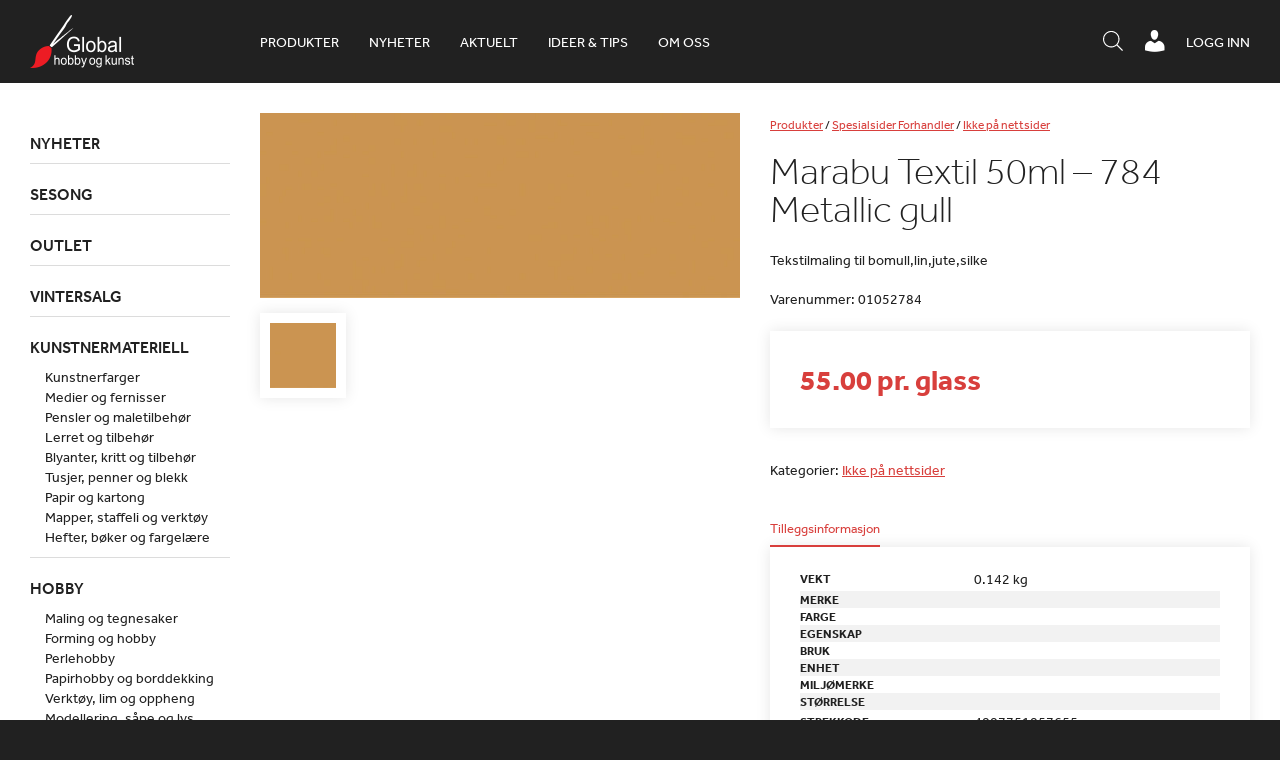

--- FILE ---
content_type: text/html; charset=UTF-8
request_url: https://www.globalhobby.no/produkt/marabu-textil-50ml-784-metallic-gull/
body_size: 20440
content:
<!DOCTYPE html>
<html lang="nb-NO">
    <head>
        <meta http-equiv="X-UA-Compatible" content="IE=Edge"/>
        <meta name="viewport" content="initial-scale=1.0, maximum-scale=1.0, user-scalable=yes" />
        <meta http-equiv="Content-Type" content="text/html; charset=UTF-8" />
        <link rel="icon" href="https://www.globalhobby.no/wp-content/themes/maksimer/images/favicon.ico" type="image/x-icon" />
        <script src="//use.typekit.net/bgy6uxq.js"></script>
        <script>try{Typekit.load({ async: true });}catch(e){}</script>
        <title>Marabu Textil 50ml &#8211; 784 Metallic gull &#8211; Global Hobby og Kunst</title>
<meta name='robots' content='max-image-preview:large' />
<script> window.dataLayer = window.dataLayer || []; function gtag() { dataLayer.push(arguments); } gtag("consent", "default", { ad_storage: "denied", ad_user_data: "denied", ad_personalization: "denied", analytics_storage: "denied", functionality_storage: "denied", personalization_storage: "denied", security_storage: "denied", wait_for_update: 500, }); gtag("set", "ads_data_redaction", true); </script><script id="CookieConsent" src="https://policy.app.cookieinformation.com/uc.js" data-culture="nb"  data-gcm-version="2.0"></script>
<!-- Google Tag Manager for WordPress by gtm4wp.com -->
<script data-cfasync="false" data-pagespeed-no-defer>
	var gtm4wp_datalayer_name = "dataLayer";
	var dataLayer = dataLayer || [];
	const gtm4wp_use_sku_instead = 1;
	const gtm4wp_id_prefix = '';
	const gtm4wp_remarketing = false;
	const gtm4wp_eec = true;
	const gtm4wp_classicec = false;
	const gtm4wp_currency = 'NOK';
	const gtm4wp_product_per_impression = 10;
	const gtm4wp_needs_shipping_address = false;
	const gtm4wp_business_vertical = 'retail';
	const gtm4wp_business_vertical_id = 'id';
</script>
<!-- End Google Tag Manager for WordPress by gtm4wp.com --><script type="text/javascript">
const gtm4wp_is_safari = /^((?!chrome|android).)*safari/i.test(navigator.userAgent);
if ( gtm4wp_is_safari ) {
	window.addEventListener('pageshow', function(event) {
		if ( event.persisted ) {
			// if Safari loads the page from cache usually by navigating with the back button
			// it creates issues with product list click tracking
			// therefore GTM4WP forces the page reload in this browser
			window.location.reload();
		}
	});
}
</script><link rel='dns-prefetch' href='//omnisnippet1.com' />
<link rel='dns-prefetch' href='//cdnjs.cloudflare.com' />
<link rel='dns-prefetch' href='//s.w.org' />
<script type="text/javascript">
window._wpemojiSettings = {"baseUrl":"https:\/\/s.w.org\/images\/core\/emoji\/13.1.0\/72x72\/","ext":".png","svgUrl":"https:\/\/s.w.org\/images\/core\/emoji\/13.1.0\/svg\/","svgExt":".svg","source":{"concatemoji":"https:\/\/www.globalhobby.no\/wp-includes\/js\/wp-emoji-release.min.js?ver=5.9.12"}};
/*! This file is auto-generated */
!function(e,a,t){var n,r,o,i=a.createElement("canvas"),p=i.getContext&&i.getContext("2d");function s(e,t){var a=String.fromCharCode;p.clearRect(0,0,i.width,i.height),p.fillText(a.apply(this,e),0,0);e=i.toDataURL();return p.clearRect(0,0,i.width,i.height),p.fillText(a.apply(this,t),0,0),e===i.toDataURL()}function c(e){var t=a.createElement("script");t.src=e,t.defer=t.type="text/javascript",a.getElementsByTagName("head")[0].appendChild(t)}for(o=Array("flag","emoji"),t.supports={everything:!0,everythingExceptFlag:!0},r=0;r<o.length;r++)t.supports[o[r]]=function(e){if(!p||!p.fillText)return!1;switch(p.textBaseline="top",p.font="600 32px Arial",e){case"flag":return s([127987,65039,8205,9895,65039],[127987,65039,8203,9895,65039])?!1:!s([55356,56826,55356,56819],[55356,56826,8203,55356,56819])&&!s([55356,57332,56128,56423,56128,56418,56128,56421,56128,56430,56128,56423,56128,56447],[55356,57332,8203,56128,56423,8203,56128,56418,8203,56128,56421,8203,56128,56430,8203,56128,56423,8203,56128,56447]);case"emoji":return!s([10084,65039,8205,55357,56613],[10084,65039,8203,55357,56613])}return!1}(o[r]),t.supports.everything=t.supports.everything&&t.supports[o[r]],"flag"!==o[r]&&(t.supports.everythingExceptFlag=t.supports.everythingExceptFlag&&t.supports[o[r]]);t.supports.everythingExceptFlag=t.supports.everythingExceptFlag&&!t.supports.flag,t.DOMReady=!1,t.readyCallback=function(){t.DOMReady=!0},t.supports.everything||(n=function(){t.readyCallback()},a.addEventListener?(a.addEventListener("DOMContentLoaded",n,!1),e.addEventListener("load",n,!1)):(e.attachEvent("onload",n),a.attachEvent("onreadystatechange",function(){"complete"===a.readyState&&t.readyCallback()})),(n=t.source||{}).concatemoji?c(n.concatemoji):n.wpemoji&&n.twemoji&&(c(n.twemoji),c(n.wpemoji)))}(window,document,window._wpemojiSettings);
</script>
<style type="text/css">
img.wp-smiley,
img.emoji {
	display: inline !important;
	border: none !important;
	box-shadow: none !important;
	height: 1em !important;
	width: 1em !important;
	margin: 0 0.07em !important;
	vertical-align: -0.1em !important;
	background: none !important;
	padding: 0 !important;
}
</style>
	<link rel='stylesheet' id='wp-block-library-css'  href='https://www.globalhobby.no/wp-includes/css/dist/block-library/style.min.css?ver=5.9.12' type='text/css' media='all' />
<link rel='stylesheet' id='wc-blocks-vendors-style-css'  href='https://www.globalhobby.no/wp-content/plugins/woocommerce/packages/woocommerce-blocks/build/wc-blocks-vendors-style.css?ver=6.7.3' type='text/css' media='all' />
<link rel='stylesheet' id='wc-blocks-style-css'  href='https://www.globalhobby.no/wp-content/plugins/woocommerce/packages/woocommerce-blocks/build/wc-blocks-style.css?ver=6.7.3' type='text/css' media='all' />
<link rel='stylesheet' id='fibosearchsearch-indexcss-css'  href='https://www.globalhobby.no/wp-content/plugins/ajax-search-for-woocommerce-premium/build/blocks/search/./index.css?ver=5.9.12' type='text/css' media='all' />
<link rel='stylesheet' id='fibosearchsearch-nav-indexcss-css'  href='https://www.globalhobby.no/wp-content/plugins/ajax-search-for-woocommerce-premium/build/blocks/search-nav/./index.css?ver=5.9.12' type='text/css' media='all' />
<style id='global-styles-inline-css' type='text/css'>
body{--wp--preset--color--black: #000000;--wp--preset--color--cyan-bluish-gray: #abb8c3;--wp--preset--color--white: #ffffff;--wp--preset--color--pale-pink: #f78da7;--wp--preset--color--vivid-red: #cf2e2e;--wp--preset--color--luminous-vivid-orange: #ff6900;--wp--preset--color--luminous-vivid-amber: #fcb900;--wp--preset--color--light-green-cyan: #7bdcb5;--wp--preset--color--vivid-green-cyan: #00d084;--wp--preset--color--pale-cyan-blue: #8ed1fc;--wp--preset--color--vivid-cyan-blue: #0693e3;--wp--preset--color--vivid-purple: #9b51e0;--wp--preset--gradient--vivid-cyan-blue-to-vivid-purple: linear-gradient(135deg,rgba(6,147,227,1) 0%,rgb(155,81,224) 100%);--wp--preset--gradient--light-green-cyan-to-vivid-green-cyan: linear-gradient(135deg,rgb(122,220,180) 0%,rgb(0,208,130) 100%);--wp--preset--gradient--luminous-vivid-amber-to-luminous-vivid-orange: linear-gradient(135deg,rgba(252,185,0,1) 0%,rgba(255,105,0,1) 100%);--wp--preset--gradient--luminous-vivid-orange-to-vivid-red: linear-gradient(135deg,rgba(255,105,0,1) 0%,rgb(207,46,46) 100%);--wp--preset--gradient--very-light-gray-to-cyan-bluish-gray: linear-gradient(135deg,rgb(238,238,238) 0%,rgb(169,184,195) 100%);--wp--preset--gradient--cool-to-warm-spectrum: linear-gradient(135deg,rgb(74,234,220) 0%,rgb(151,120,209) 20%,rgb(207,42,186) 40%,rgb(238,44,130) 60%,rgb(251,105,98) 80%,rgb(254,248,76) 100%);--wp--preset--gradient--blush-light-purple: linear-gradient(135deg,rgb(255,206,236) 0%,rgb(152,150,240) 100%);--wp--preset--gradient--blush-bordeaux: linear-gradient(135deg,rgb(254,205,165) 0%,rgb(254,45,45) 50%,rgb(107,0,62) 100%);--wp--preset--gradient--luminous-dusk: linear-gradient(135deg,rgb(255,203,112) 0%,rgb(199,81,192) 50%,rgb(65,88,208) 100%);--wp--preset--gradient--pale-ocean: linear-gradient(135deg,rgb(255,245,203) 0%,rgb(182,227,212) 50%,rgb(51,167,181) 100%);--wp--preset--gradient--electric-grass: linear-gradient(135deg,rgb(202,248,128) 0%,rgb(113,206,126) 100%);--wp--preset--gradient--midnight: linear-gradient(135deg,rgb(2,3,129) 0%,rgb(40,116,252) 100%);--wp--preset--duotone--dark-grayscale: url('#wp-duotone-dark-grayscale');--wp--preset--duotone--grayscale: url('#wp-duotone-grayscale');--wp--preset--duotone--purple-yellow: url('#wp-duotone-purple-yellow');--wp--preset--duotone--blue-red: url('#wp-duotone-blue-red');--wp--preset--duotone--midnight: url('#wp-duotone-midnight');--wp--preset--duotone--magenta-yellow: url('#wp-duotone-magenta-yellow');--wp--preset--duotone--purple-green: url('#wp-duotone-purple-green');--wp--preset--duotone--blue-orange: url('#wp-duotone-blue-orange');--wp--preset--font-size--small: 13px;--wp--preset--font-size--medium: 20px;--wp--preset--font-size--large: 36px;--wp--preset--font-size--x-large: 42px;}.has-black-color{color: var(--wp--preset--color--black) !important;}.has-cyan-bluish-gray-color{color: var(--wp--preset--color--cyan-bluish-gray) !important;}.has-white-color{color: var(--wp--preset--color--white) !important;}.has-pale-pink-color{color: var(--wp--preset--color--pale-pink) !important;}.has-vivid-red-color{color: var(--wp--preset--color--vivid-red) !important;}.has-luminous-vivid-orange-color{color: var(--wp--preset--color--luminous-vivid-orange) !important;}.has-luminous-vivid-amber-color{color: var(--wp--preset--color--luminous-vivid-amber) !important;}.has-light-green-cyan-color{color: var(--wp--preset--color--light-green-cyan) !important;}.has-vivid-green-cyan-color{color: var(--wp--preset--color--vivid-green-cyan) !important;}.has-pale-cyan-blue-color{color: var(--wp--preset--color--pale-cyan-blue) !important;}.has-vivid-cyan-blue-color{color: var(--wp--preset--color--vivid-cyan-blue) !important;}.has-vivid-purple-color{color: var(--wp--preset--color--vivid-purple) !important;}.has-black-background-color{background-color: var(--wp--preset--color--black) !important;}.has-cyan-bluish-gray-background-color{background-color: var(--wp--preset--color--cyan-bluish-gray) !important;}.has-white-background-color{background-color: var(--wp--preset--color--white) !important;}.has-pale-pink-background-color{background-color: var(--wp--preset--color--pale-pink) !important;}.has-vivid-red-background-color{background-color: var(--wp--preset--color--vivid-red) !important;}.has-luminous-vivid-orange-background-color{background-color: var(--wp--preset--color--luminous-vivid-orange) !important;}.has-luminous-vivid-amber-background-color{background-color: var(--wp--preset--color--luminous-vivid-amber) !important;}.has-light-green-cyan-background-color{background-color: var(--wp--preset--color--light-green-cyan) !important;}.has-vivid-green-cyan-background-color{background-color: var(--wp--preset--color--vivid-green-cyan) !important;}.has-pale-cyan-blue-background-color{background-color: var(--wp--preset--color--pale-cyan-blue) !important;}.has-vivid-cyan-blue-background-color{background-color: var(--wp--preset--color--vivid-cyan-blue) !important;}.has-vivid-purple-background-color{background-color: var(--wp--preset--color--vivid-purple) !important;}.has-black-border-color{border-color: var(--wp--preset--color--black) !important;}.has-cyan-bluish-gray-border-color{border-color: var(--wp--preset--color--cyan-bluish-gray) !important;}.has-white-border-color{border-color: var(--wp--preset--color--white) !important;}.has-pale-pink-border-color{border-color: var(--wp--preset--color--pale-pink) !important;}.has-vivid-red-border-color{border-color: var(--wp--preset--color--vivid-red) !important;}.has-luminous-vivid-orange-border-color{border-color: var(--wp--preset--color--luminous-vivid-orange) !important;}.has-luminous-vivid-amber-border-color{border-color: var(--wp--preset--color--luminous-vivid-amber) !important;}.has-light-green-cyan-border-color{border-color: var(--wp--preset--color--light-green-cyan) !important;}.has-vivid-green-cyan-border-color{border-color: var(--wp--preset--color--vivid-green-cyan) !important;}.has-pale-cyan-blue-border-color{border-color: var(--wp--preset--color--pale-cyan-blue) !important;}.has-vivid-cyan-blue-border-color{border-color: var(--wp--preset--color--vivid-cyan-blue) !important;}.has-vivid-purple-border-color{border-color: var(--wp--preset--color--vivid-purple) !important;}.has-vivid-cyan-blue-to-vivid-purple-gradient-background{background: var(--wp--preset--gradient--vivid-cyan-blue-to-vivid-purple) !important;}.has-light-green-cyan-to-vivid-green-cyan-gradient-background{background: var(--wp--preset--gradient--light-green-cyan-to-vivid-green-cyan) !important;}.has-luminous-vivid-amber-to-luminous-vivid-orange-gradient-background{background: var(--wp--preset--gradient--luminous-vivid-amber-to-luminous-vivid-orange) !important;}.has-luminous-vivid-orange-to-vivid-red-gradient-background{background: var(--wp--preset--gradient--luminous-vivid-orange-to-vivid-red) !important;}.has-very-light-gray-to-cyan-bluish-gray-gradient-background{background: var(--wp--preset--gradient--very-light-gray-to-cyan-bluish-gray) !important;}.has-cool-to-warm-spectrum-gradient-background{background: var(--wp--preset--gradient--cool-to-warm-spectrum) !important;}.has-blush-light-purple-gradient-background{background: var(--wp--preset--gradient--blush-light-purple) !important;}.has-blush-bordeaux-gradient-background{background: var(--wp--preset--gradient--blush-bordeaux) !important;}.has-luminous-dusk-gradient-background{background: var(--wp--preset--gradient--luminous-dusk) !important;}.has-pale-ocean-gradient-background{background: var(--wp--preset--gradient--pale-ocean) !important;}.has-electric-grass-gradient-background{background: var(--wp--preset--gradient--electric-grass) !important;}.has-midnight-gradient-background{background: var(--wp--preset--gradient--midnight) !important;}.has-small-font-size{font-size: var(--wp--preset--font-size--small) !important;}.has-medium-font-size{font-size: var(--wp--preset--font-size--medium) !important;}.has-large-font-size{font-size: var(--wp--preset--font-size--large) !important;}.has-x-large-font-size{font-size: var(--wp--preset--font-size--x-large) !important;}
</style>
<link rel='stylesheet' id='globalhobby-css'  href='https://www.globalhobby.no/wp-content/plugins/globalhobby/assets/css/globalhobby.css?ver=5.9.12' type='text/css' media='all' />
<link rel='stylesheet' id='maksimer-woocommerce-search-css'  href='https://www.globalhobby.no/wp-content/plugins/maksimer-woocommerce-search/assets/css/maksimer-woocommerce-search-table.css?ver=5.9.12' type='text/css' media='all' />
<link rel='stylesheet' id='woocommerce-wishlists-css'  href='https://www.globalhobby.no/wp-content/plugins/woocommerce-wishlists/assets/css/woocommerce-wishlists.min.css?ver=2.2.6' type='text/css' media='all' />
<style id='woocommerce-inline-inline-css' type='text/css'>
.woocommerce form .form-row .required { visibility: visible; }
</style>
<link rel='stylesheet' id='dgwt-wcas-style-css'  href='https://www.globalhobby.no/wp-content/plugins/ajax-search-for-woocommerce-premium/assets/css/style.min.css?ver=1.30.1' type='text/css' media='all' />
<link rel='stylesheet' id='dashicons-css'  href='https://www.globalhobby.no/wp-includes/css/dashicons.min.css?ver=5.9.12' type='text/css' media='all' />
<link rel='stylesheet' id='woocommerce_prettyPhoto_css-css'  href='https://www.globalhobby.no/wp-content/plugins/woocommerce/assets/css/prettyPhoto.css?ver=6.2.2' type='text/css' media='all' />
<link rel='stylesheet' id='jmodal-css'  href='https://cdnjs.cloudflare.com/ajax/libs/jquery-modal/0.9.1/jquery.modal.min.css?ver=5.9.12' type='text/css' media='all' />
<link rel='stylesheet' id='style-css'  href='https://www.globalhobby.no/wp-content/themes/maksimer/style.css?ver=1761209175' type='text/css' media='all' />
<link rel='stylesheet' id='extra-css'  href='https://www.globalhobby.no/wp-content/themes/maksimer/extra.css?ver=1761209175' type='text/css' media='all' />
<script type='text/javascript' src='https://www.globalhobby.no/wp-includes/js/jquery/jquery.min.js?ver=3.6.0' id='jquery-core-js'></script>
<script type='text/javascript' src='https://www.globalhobby.no/wp-includes/js/jquery/jquery-migrate.min.js?ver=3.3.2' id='jquery-migrate-js'></script>
<script type='text/javascript' src='https://www.globalhobby.no/wp-content/plugins/duracelltomi-google-tag-manager/js/gtm4wp-woocommerce-enhanced.js?ver=1.16.1' id='gtm4wp-woocommerce-enhanced-js'></script>
<script type='text/javascript' src='https://cdnjs.cloudflare.com/ajax/libs/jquery-cookie/1.4.1/jquery.cookie.min.js?ver=5.9.12' id='cookies-js'></script>
<script type='text/javascript' src='https://cdnjs.cloudflare.com/ajax/libs/jquery-modal/0.9.1/jquery.modal.min.js?ver=5.9.12' id='jmodal-js'></script>
<script type='text/javascript' src='https://www.globalhobby.no/wp-content/themes/maksimer/js/conformity.min.js?ver=5.9.12' id='conformity-js'></script>
<script type='text/javascript' src='https://www.globalhobby.no/wp-content/themes/maksimer/js/maksimer.js?ver=1761209175' id='maksimer-js'></script>
<link rel="https://api.w.org/" href="https://www.globalhobby.no/wp-json/" /><link rel="alternate" type="application/json" href="https://www.globalhobby.no/wp-json/wp/v2/product/41455" /><link rel="EditURI" type="application/rsd+xml" title="RSD" href="https://www.globalhobby.no/xmlrpc.php?rsd" />
<link rel="wlwmanifest" type="application/wlwmanifest+xml" href="https://www.globalhobby.no/wp-includes/wlwmanifest.xml" /> 
<meta name="generator" content="WordPress 5.9.12" />
<meta name="generator" content="WooCommerce 6.2.2" />
<link rel="canonical" href="https://www.globalhobby.no/produkt/marabu-textil-50ml-784-metallic-gull/" />
<link rel='shortlink' href='https://www.globalhobby.no/?p=41455' />
<link rel="alternate" type="application/json+oembed" href="https://www.globalhobby.no/wp-json/oembed/1.0/embed?url=https%3A%2F%2Fwww.globalhobby.no%2Fprodukt%2Fmarabu-textil-50ml-784-metallic-gull%2F" />
<link rel="alternate" type="text/xml+oembed" href="https://www.globalhobby.no/wp-json/oembed/1.0/embed?url=https%3A%2F%2Fwww.globalhobby.no%2Fprodukt%2Fmarabu-textil-50ml-784-metallic-gull%2F&#038;format=xml" />
<!-- Hotjar Tracking Code for https://www.globalhobby.no/ -->
<script>
    (function(h,o,t,j,a,r){
        h.hj=h.hj||function(){(h.hj.q=h.hj.q||[]).push(arguments)};
        h._hjSettings={hjid:5031119,hjsv:6};
        a=o.getElementsByTagName('head')[0];
        r=o.createElement('script');r.async=1;
        r.src=t+h._hjSettings.hjid+j+h._hjSettings.hjsv;
        a.appendChild(r);
    })(window,document,'https://static.hotjar.com/c/hotjar-','.js?sv=');
</script>				<meta name="omnisend-site-verification" content="5f5f1ebe99f0b70fa4baa779"/>
				
<!-- Google Tag Manager for WordPress by gtm4wp.com -->
<!-- GTM Container placement set to automatic -->
<script data-cfasync="false" data-pagespeed-no-defer type="text/javascript">
	var dataLayer_content = {"pagePostType":"product","pagePostType2":"single-product","pagePostAuthor":"maksimer-api","customerTotalOrders":0,"customerTotalOrderValue":"0.00","customerFirstName":"","customerLastName":"","customerBillingFirstName":"","customerBillingLastName":"","customerBillingCompany":"","customerBillingAddress1":"","customerBillingAddress2":"","customerBillingCity":"","customerBillingPostcode":"","customerBillingCountry":"","customerBillingEmail":"","customerBillingEmailHash":"e3b0c44298fc1c149afbf4c8996fb92427ae41e4649b934ca495991b7852b855","customerBillingPhone":"","customerShippingFirstName":"","customerShippingLastName":"","customerShippingCompany":"","customerShippingAddress1":"","customerShippingAddress2":"","customerShippingCity":"","customerShippingPostcode":"","customerShippingCountry":"","productRatingCounts":[],"productAverageRating":0,"productReviewCount":0,"productType":"simple","productIsVariable":0,"event":"gtm4wp.changeDetailViewEEC","ecommerce":{"currencyCode":"NOK","detail":{"products":[{"id":"01052784","name":"Marabu Textil 50ml - 784 Metallic gull","sku":"01052784","category":"Ikke på nettsider","price":55,"stocklevel":0}]}}};
	dataLayer.push( dataLayer_content );
</script>
<script data-cfasync="false">
(function(w,d,s,l,i){w[l]=w[l]||[];w[l].push({'gtm.start':
new Date().getTime(),event:'gtm.js'});var f=d.getElementsByTagName(s)[0],
j=d.createElement(s),dl=l!='dataLayer'?'&l='+l:'';j.async=true;j.src=
'//www.googletagmanager.com/gtm.'+'js?id='+i+dl;f.parentNode.insertBefore(j,f);
})(window,document,'script','dataLayer','GTM-WNHKZXK');
</script>
<!-- End Google Tag Manager -->
<!-- End Google Tag Manager for WordPress by gtm4wp.com -->		<style>
			.dgwt-wcas-ico-magnifier,.dgwt-wcas-ico-magnifier-handler{max-width:20px}.dgwt-wcas-search-wrapp{max-width:600px}.dgwt-wcas-search-icon{color:#fff}.dgwt-wcas-search-icon path{fill:#fff}		</style>
			<noscript><style>.woocommerce-product-gallery{ opacity: 1 !important; }</style></noscript>
	<link rel="icon" href="https://www.globalhobby.no/wp-content/uploads/2015/08/cropped-favicon-sort-90x90.png" sizes="32x32" />
<link rel="icon" href="https://www.globalhobby.no/wp-content/uploads/2015/08/cropped-favicon-sort-225x225.png" sizes="192x192" />
<link rel="apple-touch-icon" href="https://www.globalhobby.no/wp-content/uploads/2015/08/cropped-favicon-sort-180x180.png" />
<meta name="msapplication-TileImage" content="https://www.globalhobby.no/wp-content/uploads/2015/08/cropped-favicon-sort-300x300.png" />
<script>
(function ($) {
	$(document).on('facetwp-loaded', function () {
		$('.facetwp-facet').each(function () {
			var facet = $(this);
			var facet_name = facet.attr('data-name');
			var facet_type = facet.attr('data-type');
			var facet_label = FWP.settings.labels[facet_name];
			var num_choices = FWP.settings.num_choices[facet_name] || 0;

			if (!['pager', 'sort', 'reset'].includes(facet_type) && num_choices > 0) {
				if (facet.closest('.facet-wrap').length < 1 && facet.closest('.facetwp-flyout').length < 1) {
					facet.wrap('<div class="facet-wrap"></div>');
					facet.before('<h3 class="facet-label">' + facet_label + '</h3>');
				}
			} else {
				facet.closest('.facet-wrap').remove();
			}
		});
	});
})(jQuery);
</script>
			<style type="text/css" id="wp-custom-css">
			.woocommerce-checkout h3 {
	width: 50%;
}

#moove_gdpr_cookie_info_bar {
	z-index: 2247483639;
}

@media screen and (max-width: 500px) {
	body.page-id-43 .modul-tre-kolonne .tre-kolonne .kol {
		float: left;
	}
			}
.single h2 {
		font-size: 25px !important;
	font-weight: bolder;
}
.single h3:not(.page) {
	font-size: 22px !important;
}
.single h4:not(.page) {
	font-size: 20px !important;
	font-weight: bold;
}
.single h5:not(.page) {
	font-size: 18px !important;
	font-weight: bold;
}
.single h6:not(.page) {
	font-size: 18px !important;
	font-weight: 400;
}
.single h2 {
		font-size: 25px !important;
	font-weight: bolder;
}

.single h3:not(.page) {
	font-size: 22px !important;
}

.single h4:not(.page) {
	font-size: 20px !important;
	font-weight: bold;
}
.single h5:not(.page) {
	font-size: 18px !important;
	font-weight: bold;
}
.single h6:not(.page) {
	font-size: 18px !important;
	font-weight: 400;
}
.single .product-content-wrap h3 {
	font-size: 14px !important;
}


/* Padding 0 on the iframe-wrapper was causing a problem on the 'Bli forhandler' page and the iframe was not showing. Therefore this has been commented out and a new style with a unique ID selector has been added below. */

/* .iframe-wrapper {
	padding: 0;
} */

#bli-forhandler-iframe .iframe-wrapper {
	padding: 0;
	height: 1800px
}


/* Mobile cart adjustments */ 
@media screen and (max-width: 520px){
	.woocommerce-cart-form	.shop_table td.product-remove{
		position: relative;
		display: table;
		height: 100%;
		

	}
	.woocommerce-cart-form	.shop_table td.product-remove a{
		position: absolute;
		top: 35px;
		left: 0;
		-webkit-transform: translateY(-50%); 
      -ms-transform: translateY(-50%); 
          transform: translateY(-50%); 
		width: 10px;
	}
	.woocommerce-cart-form	.shop_table td.product-remove a{
		
		font-size: 22px;
		width: 20px;
		height: 20px;
		line-height:.86;

	}
	.woocommerce-cart-form	.shop_table th.product-thumbnail{
		width: 0;
		padding: 0;
		margin: 0;
		visibility: hidden;
		display: inline-block;
	}
	.woocommerce-cart-form	.shop_table .product-thumbnail{
		display: block;
		width: 100%;
        width: 50px;
		margin-left: 14px;
	}
	.woocommerce-cart-form	.shop_table td.product-name a{
		font-weight: 400;
		font-size: 10px;
	}
	
	.woocommerce-cart-form	.shop_table	tbody{
		position: relative;
	}
	.woocommerce-cart-form	.shop_table	.woocommerce-cart-form__cart-item.cart_item{
		position: relative !important;
	}
	.shop_table th, .shop_table td{
		padding: 2px;
	}
	.shop_table td.actions .coupon{
		margin-top: 1rem;
	}
}




/*  Freshdesk ticket #36421 - This is a quick fix  */

.cat-item-982{
	display:none!important;
}

.single-article .iframe-wrapper{
	height:400px;
}

.header-ikoner ul.menu li.header-sok-knapp {
    margin-top: 4px;
}

.wc-checkout-processing-text-wrap {
	width: 100%;
	display: inline-block;
}

.processing-text {
	float: right;
	font-size: 16px;
}

@media screen and (min-width: 950px) {
.processing-text {
	width: calc(50% - 15px);
}
	.dgwt-wcas-search-icon.js-dgwt-wcas-search-icon-handler{
	display: none !important;
}

}

.js-dgwt-wcas-pd-addtc .quantity:nth-of-type(2) {
	display: none;
}

.iframe-wrapper:has(iframe[style*="display: none"]) {
    padding: 0;
}
/* Set z-index crazy high to allow sidebar to take over*/
.facetwp-flyout.active{
	z-index: 100000;
}

@media screen and (max-width: 700px) {
    .header-ikoner {
        max-width:100%;
    }
	
}

@media screen and (max-width: 450px) {
    .header-ikoner {
        margin-right:0;
    }
}

@media screen and (max-width: 450px) {
	body.single-product .wc-tab.woocommerce-Tabs-panel--description p br {
		display:none;
	}
}

.iframe-wrapper:has(iframe[style*="display: none"]) {
	height: auto;
}
		</style>
		        <!--[if gte IE 9]>
        <style type="text/css">
            .gradient {
                filter: none;
            }
        </style>
        <![endif]-->

    </head>
    <body class="product-template-default single single-product postid-41455 theme-maksimer woocommerce woocommerce-page woocommerce-no-js">

    <header class="header">

        <div class="ramme">

            <section class="logo">
                <a href="https://www.globalhobby.no">
                    <img src="https://www.globalhobby.no/wp-content/themes/maksimer/images/logo.png" alt="Global Hobby og Kunst" />
                </a>
            </section> 
            <nav class="hovedmeny">
                <ul id="menu-hovedmeny" class="menu"><li id="menu-item-181675" class="nettbutikk menu-item menu-item-type-custom menu-item-object-custom menu-item-181675"><a href="/nettbutikk/">Produkter</a></li>
<li id="menu-item-631055" class="menu-item menu-item-type-custom menu-item-object-custom menu-item-631055"><a href="https://www.globalhobby.no/nettbutikk/nyheter/">Nyheter</a></li>
<li id="menu-item-263094" class="menu-item menu-item-type-post_type_archive menu-item-object-article menu-item-263094"><a href="https://www.globalhobby.no/aktuelt/">Aktuelt</a></li>
<li id="menu-item-637790" class="menu-item menu-item-type-custom menu-item-object-custom menu-item-637790"><a href="https://www.globalhobby.no/blogg/">Ideer &#038; tips</a></li>
<li id="menu-item-52" class="menu-item menu-item-type-post_type menu-item-object-page menu-item-52"><a href="https://www.globalhobby.no/om-oss/">Om oss</a></li>
</ul>            </nav> 
            <div class="wc-header">
                                <a href="https://www.globalhobby.no/min-konto/" class="wc-header-link">Logg inn</a>
                            </div>

            <div class="header-ikoner">
                <ul class="menu">
                    <li class="header-menu-knapp">
                        <a href="#"><span class="dashicons dashicons-menu"></span></a>
                    </li>
                    <!-- <li class="header-sok-knapp">
                                <a href="#"><span class="dashicons dashicons-search"></span><span class="tekst">Søk / hurtigordre</span></a>
                            </li> -->
                    <li class="header-sok-knapp">
                        <div  class="dgwt-wcas-search-wrapp dgwt-wcas-is-detail-box dgwt-wcas-has-submit woocommerce dgwt-wcas-style-solaris js-dgwt-wcas-layout-icon-flexible dgwt-wcas-layout-icon-flexible js-dgwt-wcas-mobile-overlay-enabled">
							<svg class="dgwt-wcas-loader-circular dgwt-wcas-icon-preloader" viewBox="25 25 50 50">
					<circle class="dgwt-wcas-loader-circular-path" cx="50" cy="50" r="20" fill="none"
						 stroke-miterlimit="10"/>
				</svg>
						<a href="#"  class="dgwt-wcas-search-icon js-dgwt-wcas-search-icon-handler">				<svg class="dgwt-wcas-ico-magnifier-handler" xmlns="http://www.w3.org/2000/svg"
					 xmlns:xlink="http://www.w3.org/1999/xlink" x="0px" y="0px"
					 viewBox="0 0 51.539 51.361" xml:space="preserve">
		             <path 						 d="M51.539,49.356L37.247,35.065c3.273-3.74,5.272-8.623,5.272-13.983c0-11.742-9.518-21.26-21.26-21.26 S0,9.339,0,21.082s9.518,21.26,21.26,21.26c5.361,0,10.244-1.999,13.983-5.272l14.292,14.292L51.539,49.356z M2.835,21.082 c0-10.176,8.249-18.425,18.425-18.425s18.425,8.249,18.425,18.425S31.436,39.507,21.26,39.507S2.835,31.258,2.835,21.082z"/>
				</svg>
				</a>
		<div class="dgwt-wcas-search-icon-arrow"></div>
		<form class="dgwt-wcas-search-form" role="search" action="https://www.globalhobby.no/" method="get">
		<div class="dgwt-wcas-sf-wrapp">
						<label class="screen-reader-text"
				   for="dgwt-wcas-search-input-1">Products search</label>

			<input id="dgwt-wcas-search-input-1"
				   type="search"
				   class="dgwt-wcas-search-input"
				   name="s"
				   value=""
				   placeholder="Søk i produkter, kategorier og aktuelt"
				   autocomplete="off"
							/>
			<div class="dgwt-wcas-preloader"></div>

			<div class="dgwt-wcas-voice-search"></div>

							<button type="submit"
						aria-label="Search"
						class="dgwt-wcas-search-submit">				<svg class="dgwt-wcas-ico-magnifier" xmlns="http://www.w3.org/2000/svg"
					 xmlns:xlink="http://www.w3.org/1999/xlink" x="0px" y="0px"
					 viewBox="0 0 51.539 51.361" xml:space="preserve">
		             <path 						 d="M51.539,49.356L37.247,35.065c3.273-3.74,5.272-8.623,5.272-13.983c0-11.742-9.518-21.26-21.26-21.26 S0,9.339,0,21.082s9.518,21.26,21.26,21.26c5.361,0,10.244-1.999,13.983-5.272l14.292,14.292L51.539,49.356z M2.835,21.082 c0-10.176,8.249-18.425,18.425-18.425s18.425,8.249,18.425,18.425S31.436,39.507,21.26,39.507S2.835,31.258,2.835,21.082z"/>
				</svg>
				</button>
			
			<input type="hidden" name="post_type" value="product"/>
			<input type="hidden" name="dgwt_wcas" value="1"/>

			
					</div>
	</form>
</div>
                    </li>

                    <li class="min-konto">
                                                <a href="https://www.globalhobby.no/min-konto/"><span class="dashicons dashicons-admin-users"></span></a>
                    </li>
                </ul>
            </div>

            <div class="header-sok-ramme">


                <div class="header-sok-inner">
                    <div class="header-sok-form-ramme">
                        <div class="header-sok-form">
                            
<div class="maksimer-woocommerce-search"><!-- search form -->
	<form role="search" method="get" class="woocommerce-product-search" action="https://www.globalhobby.no/">
		<label class="screen-reader-text" for="s">Søk etter:</label>
		<input type="text" class="search-field" autocomplete="off" placeholder="Search Products&hellip;" value="" name="search" title="Search for:" />
		<button type="submit" class="search-button"><span class="dashicons dashicons-search"></span></button>
		<input type="hidden" name="post_type" value="product" />
	</form>
</div>                        </div>
                        <a href="#" class="lukk-sok"><span class="dashicons dashicons-no-alt"></span></a>
                    </div>
                    <div class="maksimer-woocommerce-search-results"></div>
                </div>
            </div>

            <div class="sok-aktiv-bg"></div>

        </div> 
    </header> 
    <div class="innholdsramme">
                	
	<div class="ramme">
	<div id="primary" class="content-area"><main id="main" class="site-main" role="main">
					
			<div class="woocommerce-notices-wrapper"></div><div id="product-41455" class="product type-product post-41455 status-publish first onbackorder product_cat-ikke-pa-nettsider has-post-thumbnail taxable shipping-taxable purchasable product-type-simple">

	<div class="woocommerce-product-gallery woocommerce-product-gallery--with-images woocommerce-product-gallery--columns-4 images" data-columns="4" style="opacity: 0; transition: opacity .25s ease-in-out;">
	<figure class="woocommerce-product-gallery__wrapper">
		<div data-thumb="https://www.globalhobby.no/wp-content/uploads/synced_images/01052784-100x100.jpg" data-thumb-alt="" class="woocommerce-product-gallery__image"><a href="https://www.globalhobby.no/wp-content/uploads/synced_images/01052784.jpg"><img width="600" height="231" src="https://www.globalhobby.no/wp-content/uploads/synced_images/01052784-600x231.jpg" class="wp-post-image" alt="" loading="lazy" title="01052784.jpg" data-caption="" data-src="https://www.globalhobby.no/wp-content/uploads/synced_images/01052784.jpg" data-large_image="https://www.globalhobby.no/wp-content/uploads/synced_images/01052784.jpg" data-large_image_width="827" data-large_image_height="319" srcset="https://www.globalhobby.no/wp-content/uploads/synced_images/01052784-600x231.jpg 600w, https://www.globalhobby.no/wp-content/uploads/synced_images/01052784-300x116.jpg 300w, https://www.globalhobby.no/wp-content/uploads/synced_images/01052784-64x25.jpg 64w, https://www.globalhobby.no/wp-content/uploads/synced_images/01052784-768x296.jpg 768w, https://www.globalhobby.no/wp-content/uploads/synced_images/01052784-400x154.jpg 400w, https://www.globalhobby.no/wp-content/uploads/synced_images/01052784-170x66.jpg 170w, https://www.globalhobby.no/wp-content/uploads/synced_images/01052784.jpg 827w" sizes="(max-width: 600px) 100vw, 600px" /></a></div>	<div class="thumbnails columns-3"><a href="https://www.globalhobby.no/wp-content/uploads/synced_images/01052784.jpg" class="zoom first" title="" data-rel="prettyPhoto[product-gallery]"><img width="100" height="100" src="https://www.globalhobby.no/wp-content/uploads/synced_images/01052784-100x100.jpg" class="attachment-shop_thumbnail size-shop_thumbnail" alt="01052784.jpg" loading="lazy" title="01052784.jpg" srcset="https://www.globalhobby.no/wp-content/uploads/synced_images/01052784-100x100.jpg 100w, https://www.globalhobby.no/wp-content/uploads/synced_images/01052784-150x150.jpg 150w" sizes="(max-width: 100px) 100vw, 100px" /></a></div>
		</figure>
</div>

	<div class="summary entry-summary">
		<nav class="woocommerce-breadcrumb" itemprop="breadcrumb"><span><a href="https://www.globalhobby.no/nettbutikk/">Produkter</a></span> <span class="divider">&#47;</span> <span><a href="https://www.globalhobby.no/nettbutikk/spesialsider-forhandler/">Spesialsider Forhandler</a></span> <span class="divider">&#47;</span> <span><a href="https://www.globalhobby.no/nettbutikk/spesialsider-forhandler/ikke-pa-nettsider/">Ikke på nettsider</a></span> <span class="divider">&#47;</span> <span>Marabu Textil 50ml &#8211; 784 Metallic gull</span></nav><h1 class="product_title entry-title">Marabu Textil 50ml &#8211; 784 Metallic gull</h1><div class="woocommerce-product-details__short-description">
	<p>Tekstilmaling til bomull,lin,jute,silke</p>
</div>
<pre></pre>
<ul class="sku-stock">

			<li><span class="sku_wrapper">Varenummer: <span class="sku" itemprop="sku">01052784</span></span></li>
	
	
</ul><div class="pris-ramme"><p class="price">55.00 pr. glass</p>
</div> <div class="product_meta">
	
	
		<span class="sku_wrapper">Varenummer: <span class="sku">01052784</span></span>

	
	<span>Kategorier: <a href="https://www.globalhobby.no/nettbutikk/spesialsider-forhandler/ikke-pa-nettsider/" rel="tag">Ikke på nettsider</a></span>
	
	
</div>
	</div>

	
	<div class="woocommerce-tabs wc-tabs-wrapper">
		<ul class="tabs wc-tabs" role="tablist">
							<li class="additional_information_tab" id="tab-title-additional_information" role="tab" aria-controls="tab-additional_information">
					<a href="#tab-additional_information">
						Tilleggsinformasjon					</a>
				</li>
					</ul>
					<div class="woocommerce-Tabs-panel woocommerce-Tabs-panel--additional_information panel entry-content wc-tab" id="tab-additional_information" role="tabpanel" aria-labelledby="tab-title-additional_information">
				
	<h2>Tilleggsinformasjon</h2>

<table class="woocommerce-product-attributes shop_attributes">
			<tr class="woocommerce-product-attributes-item woocommerce-product-attributes-item--weight">
			<th class="woocommerce-product-attributes-item__label">Vekt</th>
			<td class="woocommerce-product-attributes-item__value">0.142 kg</td>
		</tr>
			<tr class="woocommerce-product-attributes-item woocommerce-product-attributes-item--attribute_pa_merke">
			<th class="woocommerce-product-attributes-item__label">Merke</th>
			<td class="woocommerce-product-attributes-item__value"></td>
		</tr>
			<tr class="woocommerce-product-attributes-item woocommerce-product-attributes-item--attribute_pa_farge">
			<th class="woocommerce-product-attributes-item__label">Farge</th>
			<td class="woocommerce-product-attributes-item__value"></td>
		</tr>
			<tr class="woocommerce-product-attributes-item woocommerce-product-attributes-item--attribute_pa_egenskap">
			<th class="woocommerce-product-attributes-item__label">Egenskap</th>
			<td class="woocommerce-product-attributes-item__value"></td>
		</tr>
			<tr class="woocommerce-product-attributes-item woocommerce-product-attributes-item--attribute_pa_bruk">
			<th class="woocommerce-product-attributes-item__label">Bruk</th>
			<td class="woocommerce-product-attributes-item__value"></td>
		</tr>
			<tr class="woocommerce-product-attributes-item woocommerce-product-attributes-item--attribute_pa_enhet">
			<th class="woocommerce-product-attributes-item__label">Enhet</th>
			<td class="woocommerce-product-attributes-item__value"></td>
		</tr>
			<tr class="woocommerce-product-attributes-item woocommerce-product-attributes-item--attribute_pa_miljomerke">
			<th class="woocommerce-product-attributes-item__label">Miljømerke</th>
			<td class="woocommerce-product-attributes-item__value"></td>
		</tr>
			<tr class="woocommerce-product-attributes-item woocommerce-product-attributes-item--attribute_pa_storrelse">
			<th class="woocommerce-product-attributes-item__label">Størrelse</th>
			<td class="woocommerce-product-attributes-item__value"></td>
		</tr>
	
    
        <tr class="woocommerce-product-attributes-item maco-gtin-tag">
        <th class="woocommerce-product-attributes-item__label">Strekkode</th>
        <td class="woocommerce-product-attributes-item__value">4007751057655</td>
    </tr>
    </table>
			</div>
		
			</div>

</div>

<script type='text/javascript'> 

                        omnisend_product = {"title":"Marabu Textil 50ml - 784 Metallic gull","status":null,"description":"","currency":"NOK","tags":[],"images":[],"variants":{"41455":{"variantID":"41455","title":"Marabu Textil 50ml - 784 Metallic gull","sku":"01052784","status":null,"price":5500,"imageID":"345739","imageUrl":"https:\/\/www.globalhobby.no\/wp-content\/uploads\/synced_images\/01052784.jpg"}},"productID":"41455","productUrl":"https:\/\/www.globalhobby.no\/produkt\/marabu-textil-50ml-784-metallic-gull\/","categoryIDs":null,"createdAt":null,"updatedAt":null,"published":true} 

                    </script> 

		
	</main></div>
	<aside class="sidebar">


<section class="sidebar-boks">
	<ul class="sidebar-liste"> 
			<li class="cat-item cat-item-1770"><a href="https://www.globalhobby.no/nettbutikk/nyheter/">Nyheter</a>
</li>
	<li class="cat-item cat-item-982"><a href="https://www.globalhobby.no/nettbutikk/kurspakker/">Kurspakker</a>
</li>
	<li class="cat-item cat-item-1198"><a href="https://www.globalhobby.no/nettbutikk/sesong-tema/" title="Her finner du varer som er spesielt aktuelle for ulike sesonger">Sesong</a>
</li>
	<li class="cat-item cat-item-1107"><a href="https://www.globalhobby.no/nettbutikk/outlet/">Outlet</a>
</li>
	<li class="cat-item cat-item-6337"><a href="https://www.globalhobby.no/nettbutikk/kampanje-salg/">Vintersalg</a>
</li>
	<li class="cat-item cat-item-1867"><a href="https://www.globalhobby.no/nettbutikk/kunstnermateriell-3/">Kunstnermateriell</a>
<ul class='children'>
	<li class="cat-item cat-item-1856"><a href="https://www.globalhobby.no/nettbutikk/kunstnermateriell-3/1-kunstnerfarger-3/" title="Kunstnerfarger består av pigment og bindemiddel. Pigmentet avgjør lysektheten, intensiteten og finheten på fargen, mens bindemiddelet avgjør om det er en oljefarge, akrylfarge eller akvarellfarge.">Kunstnerfarger</a>
</li>
	<li class="cat-item cat-item-1854"><a href="https://www.globalhobby.no/nettbutikk/kunstnermateriell-3/2-medier-og-fernisser-3/">Medier og fernisser</a>
</li>
	<li class="cat-item cat-item-1857"><a href="https://www.globalhobby.no/nettbutikk/kunstnermateriell-3/3-pensler-og-maletilbehor-3/">Pensler og maletilbehør</a>
</li>
	<li class="cat-item cat-item-1858"><a href="https://www.globalhobby.no/nettbutikk/kunstnermateriell-3/4-lerret-og-tilbehor-3/" title="Ferdig oppspent lerret i flere kvaliteter og prisklasser. Lerret på rull fra Claessens i Belgia. Blindrammer i kvalitetsfuru fra Danmark i flere tykkelser.">Lerret og tilbehør</a>
</li>
	<li class="cat-item cat-item-1859"><a href="https://www.globalhobby.no/nettbutikk/kunstnermateriell-3/5-blyanter-kritt-og-tilbehor-3/">Blyanter, kritt og tilbehør</a>
</li>
	<li class="cat-item cat-item-1860"><a href="https://www.globalhobby.no/nettbutikk/kunstnermateriell-3/tusjer-penner-og-blekk/">Tusjer, penner og blekk</a>
</li>
	<li class="cat-item cat-item-1861"><a href="https://www.globalhobby.no/nettbutikk/kunstnermateriell-3/7-blokker-papir-og-kartong-3/">Papir og kartong</a>
</li>
	<li class="cat-item cat-item-1865"><a href="https://www.globalhobby.no/nettbutikk/kunstnermateriell-3/8-mapper-staffeli-og-verktoy-3/">Mapper, staffeli og verktøy</a>
</li>
	<li class="cat-item cat-item-1863"><a href="https://www.globalhobby.no/nettbutikk/kunstnermateriell-3/9-hefter-boker-og-fargelaere-3/">Hefter, bøker og fargelære</a>
</li>
</ul>
</li>
	<li class="cat-item cat-item-1862"><a href="https://www.globalhobby.no/nettbutikk/hobbymateriell-3/">Hobby</a>
<ul class='children'>
	<li class="cat-item cat-item-1806"><a href="https://www.globalhobby.no/nettbutikk/hobbymateriell-3/maling-og-tegnesaker/">Maling og tegnesaker</a>
</li>
	<li class="cat-item cat-item-1808"><a href="https://www.globalhobby.no/nettbutikk/hobbymateriell-3/diy-hobbysett-og-forming/">Forming og hobby</a>
</li>
	<li class="cat-item cat-item-1280"><a href="https://www.globalhobby.no/nettbutikk/hobbymateriell-3/perlehobby/">Perlehobby</a>
</li>
	<li class="cat-item cat-item-1418"><a href="https://www.globalhobby.no/nettbutikk/hobbymateriell-3/papirhobby-og-borddekking/">Papirhobby og borddekking</a>
</li>
	<li class="cat-item cat-item-1853"><a href="https://www.globalhobby.no/nettbutikk/hobbymateriell-3/5-tape-lim-og-kutteverktoy-3/">Verktøy, lim og oppheng</a>
</li>
	<li class="cat-item cat-item-1795"><a href="https://www.globalhobby.no/nettbutikk/hobbymateriell-3/7-modellering-sape-og-lys-2/">Modellering, såpe og lys</a>
</li>
	<li class="cat-item cat-item-1287"><a href="https://www.globalhobby.no/nettbutikk/hobbymateriell-3/8-hama/">Hama perler</a>
</li>
</ul>
</li>
	<li class="cat-item cat-item-2505"><a href="https://www.globalhobby.no/nettbutikk/papirhobby/">Scrapbooking</a>
</li>
	<li class="cat-item cat-item-2419"><a href="https://www.globalhobby.no/nettbutikk/sy-og-strikk/">Sy og strikk</a>
<ul class='children'>
	<li class="cat-item cat-item-2420"><a href="https://www.globalhobby.no/nettbutikk/sy-og-strikk/naler-og-sytilbehor/">Nåler og sytilbehør</a>
</li>
	<li class="cat-item cat-item-2421"><a href="https://www.globalhobby.no/nettbutikk/sy-og-strikk/prym-strikkepinner-heklenaler-og-tilbehor/">Strikkepinner, heklenåler og tilbehør</a>
</li>
	<li class="cat-item cat-item-2422"><a href="https://www.globalhobby.no/nettbutikk/sy-og-strikk/gutermann-sytrad-og-sytilbehor/">Sytråd og sytilbehør</a>
</li>
	<li class="cat-item cat-item-2423"><a href="https://www.globalhobby.no/nettbutikk/sy-og-strikk/garn/">Garn</a>
</li>
	<li class="cat-item cat-item-2813"><a href="https://www.globalhobby.no/nettbutikk/sy-og-strikk/5-prym-glidelas/">Glidelås</a>
</li>
	<li class="cat-item cat-item-2573"><a href="https://www.globalhobby.no/nettbutikk/sy-og-strikk/knapper-2/" title="De fleste knapper i rør er bestillingsvarer som kommer på lager etter 2-3 uker. Vi har gjort et utvalg på disse knappene som skal være på lager til en hver tid. ">Knapper</a>
</li>
	<li class="cat-item cat-item-2576"><a href="https://www.globalhobby.no/nettbutikk/sy-og-strikk/strykemerker-lapper/">Strykemerker, lapper, dusker og nagler</a>
</li>
	<li class="cat-item cat-item-2898"><a href="https://www.globalhobby.no/nettbutikk/sy-og-strikk/band-blonder-og-stoff/">Bånd, snorer og stoff</a>
</li>
	<li class="cat-item cat-item-2983"><a href="https://www.globalhobby.no/nettbutikk/sy-og-strikk/broderi-og-punch-needle/">Broderisett</a>
</li>
</ul>
</li>
	<li class="cat-item cat-item-3448"><a href="https://www.globalhobby.no/nettbutikk/papir-og-kontor/">Papir og kontor</a>
<ul class='children'>
	<li class="cat-item cat-item-3852"><a href="https://www.globalhobby.no/nettbutikk/papir-og-kontor/notatboker/">Notatbøker</a>
</li>
	<li class="cat-item cat-item-3862"><a href="https://www.globalhobby.no/nettbutikk/papir-og-kontor/almanakker/">Almanakker</a>
</li>
	<li class="cat-item cat-item-3860"><a href="https://www.globalhobby.no/nettbutikk/papir-og-kontor/moleskine-smart/">Moleskine Smart</a>
</li>
	<li class="cat-item cat-item-3449"><a href="https://www.globalhobby.no/nettbutikk/papir-og-kontor/skrivesaker/">Skrivesaker</a>
</li>
	<li class="cat-item cat-item-3874"><a href="https://www.globalhobby.no/nettbutikk/papir-og-kontor/kontorutstyr/">Kontorutstyr</a>
</li>
	<li class="cat-item cat-item-3872"><a href="https://www.globalhobby.no/nettbutikk/papir-og-kontor/sekker-og-reiseutstyr/">Sekker og reiseutstyr</a>
</li>
</ul>
</li>
	<li class="cat-item cat-item-1909"><a href="https://www.globalhobby.no/nettbutikk/boker-og-hefter-2/">Bøker og hefter</a>
</li>
	<li class="cat-item cat-item-1276"><a href="https://www.globalhobby.no/nettbutikk/spesialsider-forhandler/">Spesialsider Forhandler</a>
</li>
	</ul>
</section> </aside>
	</div> 
		</div> 
		<footer class="footer">

			<div class="ramme">

				<div class="footer-kolset">
					<div class="kol">
						<h6>Global Hobby og Kunst AS</h6>
<p>O.J. Brochs gate 20<br />
5006 Bergen</p>
<p>Tlf: 55 55 32 10<br />
<a href="mailto:global@globalhobby.no">global@globalhobby.no</a></p>
<p><var>Foretaksnummer 984 </var><var>467 </var><var>125</var></p>
					</div>
					<div class="kol">
						<h6>Informasjon</h6>
<p><a href="https://www.globalhobby.no/om-oss/">Om oss</a><br />
<a href="https://www.globalhobby.no/om-oss/#kontakt-oss">Kontakt oss</a><br />
<a href="https://www.globalhobby.no/faq-global-hobby/">FAQ</a><br />
<a href="https://www.globalhobby.no/kjopsbetingelser">Kjøpsbetingelser</a><br />
<a href="https://www.globalhobby.no/personvern/">Personvern</a><br />
<a href="https://www.globalhobby.no/wholesale-norway"><img class="emoji" role="img" draggable="false" src="https://s.w.org/images/core/emoji/13.1.0/svg/1f1ec-1f1e7.svg" alt="🇬🇧" /> Wholesale &amp; Distribution</a></p>
<p>Vi tar forbehold om feil i pris og lagerbeholdning</p>
					</div>
					<div class="kol">
						<h6>Snarveier</h6>
<p><a href="/min-konto/">Min konto</a><br />
<a href="https://www.globalhobby.no/min-konto/glemt-passord/">Nytt passord</a></p>
					</div>
					<div class="kol sosiale-medier">
						<h6>Følg oss</h6>
													<ul>
																	<li>
																					<a href="http://www.facebook.com/globalhobby" target="_blank"><img src="https://www.globalhobby.no/wp-content/uploads/2019/09/f_logo_RGB-Blue_72-e1569498141959.png" alt="" class="ikon" /></a>
																			</li>
																	<li>
																					<a href="https://www.instagram.com/globalhk/" target="_blank"><img src="https://www.globalhobby.no/wp-content/uploads/2019/09/Instagram_AppIcon_Aug2017-e1569498185421.png" alt="" class="ikon" /></a>
																			</li>
																	<li>
																					<a href="https://www.linkedin.com/company/1009008" target="_blank"><img src="https://www.globalhobby.no/wp-content/uploads/2016/04/LinkedIn-60.png" alt="" class="ikon" /></a>
																			</li>
															</ul>
											</div>
					<div class="kol nyhetsbrev">
						<a href="#top" class="up-button"><span class="dashicons dashicons-arrow-up-alt2"></span><span class="text">Til toppen</span></a>
					</div>
				</div> 
				<p class="maksimer">
					<a href="http://www.maksimer.no/wordpress-nettbutikk/" target="_blank">WordPress nettbutikk</a> fra <a href="http://www.maksimer.no/" target="_blank">Maksimer</a>
				</p>

			</div>

		</footer>

        <div id="facetwp-sidebar-wrapper">
            <div class="facetwp-sidebar">
                <button id="facetwp-close-button">&times;</button>

                <div class="facetwp-sidebar-content">
                    <section id="block-4" class="widget widget_block"><p><div class="facetwp-facet facetwp-facet-merke facetwp-type-checkboxes" data-name="merke" data-type="checkboxes"></div></p>
</section><section id="block-12" class="widget widget_block"><p><div class="facetwp-facet facetwp-facet-bruk facetwp-type-checkboxes" data-name="bruk" data-type="checkboxes"></div></p>
</section><section id="block-15" class="widget widget_block"><p><div class="facetwp-facet facetwp-facet-strrelse facetwp-type-checkboxes" data-name="strrelse" data-type="checkboxes"></div></p>
</section><section id="block-3" class="widget widget_block"><p><div class="facetwp-facet facetwp-facet-farge facetwp-type-checkboxes" data-name="farge" data-type="checkboxes"></div></p>
</section><section id="block-13" class="widget widget_block"><p><div class="facetwp-facet facetwp-facet-enhet facetwp-type-checkboxes" data-name="enhet" data-type="checkboxes"></div></p>
</section><section id="block-5" class="widget widget_block"><p><div class="facetwp-facet facetwp-facet-egenskap facetwp-type-checkboxes" data-name="egenskap" data-type="checkboxes"></div></p>
</section><section id="block-14" class="widget widget_block"><p><div class="facetwp-facet facetwp-facet-mil facetwp-type-checkboxes" data-name="mil" data-type="checkboxes"></div></p>
</section><section id="block-6" class="widget widget_block"><p><div class="facetwp-facet facetwp-facet-produkttype facetwp-type-checkboxes" data-name="produkttype" data-type="checkboxes"></div></p>
</section><section id="block-7" class="widget widget_block"><p><div class="facetwp-facet facetwp-facet-serie facetwp-type-checkboxes" data-name="serie" data-type="checkboxes"></div></p>
</section><section id="block-8" class="widget widget_block"><p><div class="facetwp-facet facetwp-facet-sesong facetwp-type-checkboxes" data-name="sesong" data-type="checkboxes"></div></p>
</section><section id="block-2" class="widget widget_block"><p><div class="facetwp-facet facetwp-facet-kategori facetwp-type-checkboxes" data-name="kategori" data-type="checkboxes"></div></p>
</section><section id="block-10" class="widget widget_block"><p><div class="facetwp-facet facetwp-facet-resultater facetwp-type-pager" data-name="resultater" data-type="pager"></div></p>
</section><section id="block-11" class="widget widget_block"><p><div class="facetwp-facet facetwp-facet-pris facetwp-type-slider" data-name="pris" data-type="slider"></div></p>
</section><section id="block-9" class="widget widget_block"><p><div class="facetwp-facet facetwp-facet-lagerstatus facetwp-type-checkboxes" data-name="lagerstatus" data-type="checkboxes"></div></p>
</section>                </div>
            </div>
        </div>

		
			<script>(function(d, s, id) {
			var js, fjs = d.getElementsByTagName(s)[0];
			js = d.createElement(s); js.id = id;
			js.src = 'https://connect.facebook.net/nb_NO/sdk/xfbml.customerchat.js#xfbml=1&version=v6.0&autoLogAppEvents=1'
			fjs.parentNode.insertBefore(js, fjs);
			}(document, 'script', 'facebook-jssdk'));</script>
			<div class="fb-customerchat" attribution="wordpress" attribution_version="2.3" page_id="160754287285266"></div>

			<!-- commenting out because facebook chat plugin does the same thing <script id="61793c33d462434d8b9a8794" src="https://dashboard.chatfuel.com/integration/fb-entry-point.js" async defer></script> -->
<div id="wl-list-pop-wrap" style="display:none;"></div><!-- /wl-list-pop-wrap -->
<div class="wl-list-pop woocommerce" style="display:none;">
    <!--<a class="wl-pop-head">Add to Wishlist</a>-->
    <dl>
				
				
				    </dl>
		        <strong><a rel="nofollow" class="wl-add-to-single button" data-listid="session" href="#">Opprett en ny liste</a></strong>
	</div>
	<div id="product_is_in_cart_modal" class="jmodal">
		<p id="product_is_in_cart_modal_text">
				</p>
	</div>
		<script type="application/ld+json">{"@context":"https:\/\/schema.org\/","@graph":[{"@context":"https:\/\/schema.org\/","@type":"BreadcrumbList","itemListElement":[{"@type":"ListItem","position":1,"item":{"name":"Produkter","@id":"https:\/\/www.globalhobby.no\/nettbutikk\/"}},{"@type":"ListItem","position":2,"item":{"name":"Spesialsider Forhandler","@id":"https:\/\/www.globalhobby.no\/nettbutikk\/spesialsider-forhandler\/"}},{"@type":"ListItem","position":3,"item":{"name":"Ikke p\u00e5 nettsider","@id":"https:\/\/www.globalhobby.no\/nettbutikk\/spesialsider-forhandler\/ikke-pa-nettsider\/"}},{"@type":"ListItem","position":4,"item":{"name":"Marabu Textil 50ml &amp;#8211; 784 Metallic gull","@id":"https:\/\/www.globalhobby.no\/produkt\/marabu-textil-50ml-784-metallic-gull\/"}}]},{"@context":"https:\/\/schema.org\/","@type":"Product","@id":"https:\/\/www.globalhobby.no\/produkt\/marabu-textil-50ml-784-metallic-gull\/#product","name":"Marabu Textil 50ml - 784 Metallic gull","url":"https:\/\/www.globalhobby.no\/produkt\/marabu-textil-50ml-784-metallic-gull\/","description":"Tekstilmaling til bomull,lin,jute,silke","image":"https:\/\/www.globalhobby.no\/wp-content\/uploads\/synced_images\/01052784.jpg","sku":"01052784","offers":[{"@type":"Offer","price":"55.00","priceValidUntil":"2027-12-31","priceSpecification":{"price":"55.00","priceCurrency":"NOK","valueAddedTaxIncluded":"false"},"priceCurrency":"NOK","availability":"http:\/\/schema.org\/InStock","url":"https:\/\/www.globalhobby.no\/produkt\/marabu-textil-50ml-784-metallic-gull\/","seller":{"@type":"Organization","name":"Global Hobby og Kunst","url":"https:\/\/www.globalhobby.no"}}]}]}</script>	<script type="text/javascript">
		(function () {
			var c = document.body.className;
			c = c.replace(/woocommerce-no-js/, 'woocommerce-js');
			document.body.className = c;
		})();
	</script>
	<script type='text/javascript' src='https://www.globalhobby.no/wp-content/plugins/globalhobby/assets/js/globalhobby.js?ver=5.9.12' id='globalhobby.js-js'></script>
<script type='text/javascript' src='https://www.globalhobby.no/wp-content/plugins/maksimer-woocommerce-search/assets/js/maksimer-woocommerce-search.js?ver=5.9.12' id='maksimer-woocommerce-search.js-js'></script>
<script type='text/javascript' id='woocommerce.js-js-extra'>
/* <![CDATA[ */
var omnisend_snippet_vars = {"brand_id":"5f5f1ebe99f0b70fa4baa779","plugin_version":"1.16.9","home_url":"https:\/\/www.globalhobby.no"};
/* ]]> */
</script>
<script type='text/javascript' src='https://omnisnippet1.com/platforms/woocommerce.js?brandID=5f5f1ebe99f0b70fa4baa779&#038;v=2026-01-29T05&#038;ver=1.16.9' id='woocommerce.js-js'></script>
<script type='text/javascript' id='omnisend-front-script.js-js-extra'>
/* <![CDATA[ */
var omnisend_woo_data = {"ajax_url":"https:\/\/www.globalhobby.no\/wp-admin\/admin-ajax.php","nonce":"da1b95f32e"};
/* ]]> */
</script>
<script type='text/javascript' src='https://www.globalhobby.no/wp-content/plugins/omnisend-connect/assets/js/omnisend-front-script.js?1769663742&#038;ver=1.0.0' id='omnisend-front-script.js-js'></script>
<script type='text/javascript' src='https://www.globalhobby.no/wp-content/plugins/woocommerce-wishlists/assets/js/bootstrap-modal.js?ver=2.2.6' id='bootstrap-modal-js'></script>
<script type='text/javascript' id='woocommerce-wishlists-js-extra'>
/* <![CDATA[ */
var wishlist_params = {"root_url":"https:\/\/www.globalhobby.no","current_url":"\/produkt\/marabu-textil-50ml-784-metallic-gull\/","are_you_sure":"Er du sikker?","quantity_prompt":"How Many Would You Like to Add?"};
/* ]]> */
</script>
<script type='text/javascript' src='https://www.globalhobby.no/wp-content/plugins/woocommerce-wishlists/assets/js/woocommerce-wishlists.js?ver=2.2.6' id='woocommerce-wishlists-js'></script>
<script type='text/javascript' src='https://www.globalhobby.no/wp-content/plugins/woocommerce/assets/js/jquery-blockui/jquery.blockUI.min.js?ver=2.7.0-wc.6.2.2' id='jquery-blockui-js'></script>
<script type='text/javascript' id='wc-add-to-cart-js-extra'>
/* <![CDATA[ */
var wc_add_to_cart_params = {"ajax_url":"\/wp-admin\/admin-ajax.php","wc_ajax_url":"\/?wc-ajax=%%endpoint%%","i18n_view_cart":"Vis handlekurv","cart_url":"https:\/\/www.globalhobby.no\/handlekurv\/","is_cart":"","cart_redirect_after_add":"no"};
/* ]]> */
</script>
<script type='text/javascript' src='https://www.globalhobby.no/wp-content/plugins/woocommerce/assets/js/frontend/add-to-cart.min.js?ver=6.2.2' id='wc-add-to-cart-js'></script>
<script type='text/javascript' src='https://www.globalhobby.no/wp-content/plugins/woocommerce/assets/js/zoom/jquery.zoom.min.js?ver=1.7.21-wc.6.2.2' id='zoom-js'></script>
<script type='text/javascript' id='wc-single-product-js-extra'>
/* <![CDATA[ */
var wc_single_product_params = {"i18n_required_rating_text":"Vennligst velg en vurdering","review_rating_required":"yes","flexslider":{"rtl":false,"animation":"slide","smoothHeight":true,"directionNav":false,"controlNav":"thumbnails","slideshow":false,"animationSpeed":500,"animationLoop":false,"allowOneSlide":false},"zoom_enabled":"1","zoom_options":[],"photoswipe_enabled":"","photoswipe_options":{"shareEl":false,"closeOnScroll":false,"history":false,"hideAnimationDuration":0,"showAnimationDuration":0},"flexslider_enabled":""};
/* ]]> */
</script>
<script type='text/javascript' src='https://www.globalhobby.no/wp-content/plugins/woocommerce/assets/js/frontend/single-product.min.js?ver=6.2.2' id='wc-single-product-js'></script>
<script type='text/javascript' src='https://www.globalhobby.no/wp-content/plugins/woocommerce/assets/js/js-cookie/js.cookie.min.js?ver=2.1.4-wc.6.2.2' id='js-cookie-js'></script>
<script type='text/javascript' id='woocommerce-js-extra'>
/* <![CDATA[ */
var woocommerce_params = {"ajax_url":"\/wp-admin\/admin-ajax.php","wc_ajax_url":"\/?wc-ajax=%%endpoint%%"};
/* ]]> */
</script>
<script type='text/javascript' src='https://www.globalhobby.no/wp-content/plugins/woocommerce/assets/js/frontend/woocommerce.min.js?ver=6.2.2' id='woocommerce-js'></script>
<script type='text/javascript' id='wc-cart-fragments-js-extra'>
/* <![CDATA[ */
var wc_cart_fragments_params = {"ajax_url":"\/wp-admin\/admin-ajax.php","wc_ajax_url":"\/?wc-ajax=%%endpoint%%","cart_hash_key":"wc_cart_hash_e478600b22f06f9a7a1732ce51149801","fragment_name":"wc_fragments_e478600b22f06f9a7a1732ce51149801","request_timeout":"5000"};
/* ]]> */
</script>
<script type='text/javascript' src='https://www.globalhobby.no/wp-content/plugins/woocommerce/assets/js/frontend/cart-fragments.min.js?ver=6.2.2' id='wc-cart-fragments-js'></script>
<script type='text/javascript' src='https://www.globalhobby.no/wp-content/plugins/woocommerce/assets/js/flexslider/jquery.flexslider.min.js?ver=2.7.2-wc.6.2.2' id='flexslider-js'></script>
<script type='text/javascript' src='https://www.globalhobby.no/wp-content/plugins/woocommerce/assets/js/prettyPhoto/jquery.prettyPhoto.min.js?ver=3.1.6-wc.6.2.2' id='prettyPhoto-js'></script>
<script type='text/javascript' src='https://www.globalhobby.no/wp-content/plugins/woocommerce/assets/js/prettyPhoto/jquery.prettyPhoto.init.min.js?ver=6.2.2' id='prettyPhoto-init-js'></script>
<script type='text/javascript' src='https://www.globalhobby.no/wp-content/themes/maksimer/js/analyse.js?ver=1761209175' id='analyse-js'></script>
<script type='text/javascript' id='jquery-dgwt-wcas-js-extra'>
/* <![CDATA[ */
var dgwt_wcas = {"labels":{"product_plu":"Produkter","vendor":"Vendor","vendor_plu":"Vendors","sku_label":"Varenummer:","sale_badge":"Tilbud","vendor_sold_by":"Sold by:","featured_badge":"Fremhevet","in":"in","read_more":"continue reading","no_results":"\"Ingen resultater\"","no_results_default":"No results","show_more":"Se alle produkter...","show_more_details":"Se alle produkter...","search_placeholder":"S\u00f8k i produkter, kategorier og aktuelt","submit":"","search_hist":"Your search history","search_hist_clear":"Clear","mob_overlay_label":"Open search in the mobile overlay","post_type_post_plu":"Innlegg","post_type_post":"Innlegg","post_type_page_plu":"Sider","post_type_page":"Page","post_type_article_plu":"Aktuelt","post_type_article":"Aktuelt","tax_product_cat_plu":"Kategorier","tax_product_cat":"Kategori","tax_product_tag_plu":"Stikkord","tax_product_tag":"Tag"},"ajax_search_endpoint":"https:\/\/www.globalhobby.no\/wp-content\/plugins\/ajax-search-for-woocommerce-premium\/includes\/Engines\/TNTSearchMySQL\/Endpoints\/search.php","ajax_details_endpoint":"\/?wc-ajax=dgwt_wcas_result_details","ajax_prices_endpoint":"\/?wc-ajax=dgwt_wcas_get_prices","action_search":"dgwt_wcas_ajax_search","action_result_details":"dgwt_wcas_result_details","action_get_prices":"dgwt_wcas_get_prices","min_chars":"3","width":"auto","show_details_panel":"1","show_images":"1","show_price":"","show_desc":"","show_sale_badge":"","show_featured_badge":"","dynamic_prices":"","is_rtl":"","show_preloader":"1","show_headings":"1","preloader_url":"","taxonomy_brands":"","img_url":"https:\/\/www.globalhobby.no\/wp-content\/plugins\/ajax-search-for-woocommerce-premium\/assets\/img\/","is_premium":"1","layout_breakpoint":"1293","mobile_overlay_breakpoint":"1293","mobile_overlay_wrapper":"body","mobile_overlay_delay":"0","debounce_wait_ms":"100","send_ga_events":"1","enable_ga_site_search_module":"","magnifier_icon":"\t\t\t\t<svg class=\"\" xmlns=\"http:\/\/www.w3.org\/2000\/svg\"\n\t\t\t\t\t xmlns:xlink=\"http:\/\/www.w3.org\/1999\/xlink\" x=\"0px\" y=\"0px\"\n\t\t\t\t\t viewBox=\"0 0 51.539 51.361\" xml:space=\"preserve\">\n\t\t             <path \t\t\t\t\t\t d=\"M51.539,49.356L37.247,35.065c3.273-3.74,5.272-8.623,5.272-13.983c0-11.742-9.518-21.26-21.26-21.26 S0,9.339,0,21.082s9.518,21.26,21.26,21.26c5.361,0,10.244-1.999,13.983-5.272l14.292,14.292L51.539,49.356z M2.835,21.082 c0-10.176,8.249-18.425,18.425-18.425s18.425,8.249,18.425,18.425S31.436,39.507,21.26,39.507S2.835,31.258,2.835,21.082z\"\/>\n\t\t\t\t<\/svg>\n\t\t\t\t","magnifier_icon_pirx":"\t\t\t\t<svg class=\"\" xmlns=\"http:\/\/www.w3.org\/2000\/svg\" width=\"18\" height=\"18\" viewBox=\"0 0 18 18\">\n\t\t\t\t\t<path  d=\" M 16.722523,17.901412 C 16.572585,17.825208 15.36088,16.670476 14.029846,15.33534 L 11.609782,12.907819 11.01926,13.29667 C 8.7613237,14.783493 5.6172703,14.768302 3.332423,13.259528 -0.07366363,11.010358 -1.0146502,6.5989684 1.1898146,3.2148776\n\t\t\t\t\t\t  1.5505179,2.6611594 2.4056498,1.7447266 2.9644271,1.3130497 3.4423015,0.94387379 4.3921825,0.48568469 5.1732652,0.2475835 5.886299,0.03022609 6.1341883,0 7.2037391,0 8.2732897,0 8.521179,0.03022609 9.234213,0.2475835 c 0.781083,0.23810119 1.730962,0.69629029 2.208837,1.0654662\n\t\t\t\t\t\t  0.532501,0.4113763 1.39922,1.3400096 1.760153,1.8858877 1.520655,2.2998531 1.599025,5.3023778 0.199549,7.6451086 -0.208076,0.348322 -0.393306,0.668209 -0.411622,0.710863 -0.01831,0.04265 1.065556,1.18264 2.408603,2.533307 1.343046,1.350666 2.486621,2.574792 2.541278,2.720279 0.282475,0.7519\n\t\t\t\t\t\t  -0.503089,1.456506 -1.218488,1.092917 z M 8.4027892,12.475062 C 9.434946,12.25579 10.131043,11.855461 10.99416,10.984753 11.554519,10.419467 11.842507,10.042366 12.062078,9.5863882 12.794223,8.0659672 12.793657,6.2652398 12.060578,4.756293 11.680383,3.9737304 10.453587,2.7178427\n\t\t\t\t\t\t  9.730569,2.3710306 8.6921295,1.8729196 8.3992147,1.807606 7.2037567,1.807606 6.0082984,1.807606 5.7153841,1.87292 4.6769446,2.3710306 3.9539263,2.7178427 2.7271301,3.9737304 2.3469352,4.756293 1.6138384,6.2652398 1.6132726,8.0659672 2.3454252,9.5863882 c 0.4167354,0.8654208 1.5978784,2.0575608\n\t\t\t\t\t\t  2.4443766,2.4671358 1.0971012,0.530827 2.3890403,0.681561 3.6130134,0.421538 z\n\t\t\t\t\t\"\/>\n\t\t\t\t<\/svg>\n\t\t\t\t","history_icon":"\t\t\t\t<svg class=\"\" xmlns=\"http:\/\/www.w3.org\/2000\/svg\" width=\"18\" height=\"16\">\n\t\t\t\t\t<g transform=\"translate(-17.498822,-36.972165)\">\n\t\t\t\t\t\t<path \t\t\t\t\t\t\td=\"m 26.596964,52.884295 c -0.954693,-0.11124 -2.056421,-0.464654 -2.888623,-0.926617 -0.816472,-0.45323 -1.309173,-0.860824 -1.384955,-1.145723 -0.106631,-0.400877 0.05237,-0.801458 0.401139,-1.010595 0.167198,-0.10026 0.232609,-0.118358 0.427772,-0.118358 0.283376,0 0.386032,0.04186 0.756111,0.308336 1.435559,1.033665 3.156285,1.398904 4.891415,1.038245 2.120335,-0.440728 3.927688,-2.053646 4.610313,-4.114337 0.244166,-0.737081 0.291537,-1.051873 0.293192,-1.948355 0.0013,-0.695797 -0.0093,-0.85228 -0.0806,-1.189552 -0.401426,-1.899416 -1.657702,-3.528366 -3.392535,-4.398932 -2.139097,-1.073431 -4.69701,-0.79194 -6.613131,0.727757 -0.337839,0.267945 -0.920833,0.890857 -1.191956,1.27357 -0.66875,0.944 -1.120577,2.298213 -1.120577,3.35859 v 0.210358 h 0.850434 c 0.82511,0 0.854119,0.0025 0.974178,0.08313 0.163025,0.109516 0.246992,0.333888 0.182877,0.488676 -0.02455,0.05927 -0.62148,0.693577 -1.32651,1.40957 -1.365272,1.3865 -1.427414,1.436994 -1.679504,1.364696 -0.151455,-0.04344 -2.737016,-2.624291 -2.790043,-2.784964 -0.05425,-0.16438 0.02425,-0.373373 0.179483,-0.477834 0.120095,-0.08082 0.148717,-0.08327 0.970779,-0.08327 h 0.847035 l 0.02338,-0.355074 c 0.07924,-1.203664 0.325558,-2.153721 0.819083,-3.159247 1.083047,-2.206642 3.117598,-3.79655 5.501043,-4.298811 0.795412,-0.167616 1.880855,-0.211313 2.672211,-0.107576 3.334659,0.437136 6.147035,3.06081 6.811793,6.354741 0.601713,2.981541 -0.541694,6.025743 -2.967431,7.900475 -1.127277,0.871217 -2.441309,1.407501 -3.893104,1.588856 -0.447309,0.05588 -1.452718,0.06242 -1.883268,0.01225 z m 3.375015,-5.084703 c -0.08608,-0.03206 -2.882291,-1.690237 -3.007703,-1.783586 -0.06187,-0.04605 -0.160194,-0.169835 -0.218507,-0.275078 L 26.639746,45.549577 V 43.70452 41.859464 L 26.749,41.705307 c 0.138408,-0.195294 0.31306,-0.289155 0.538046,-0.289155 0.231638,0 0.438499,0.109551 0.563553,0.298452 l 0.10019,0.151342 0.01053,1.610898 0.01053,1.610898 0.262607,0.154478 c 1.579961,0.929408 2.399444,1.432947 2.462496,1.513106 0.253582,0.322376 0.140877,0.816382 -0.226867,0.994404 -0.148379,0.07183 -0.377546,0.09477 -0.498098,0.04986 z\"\/>\n\t\t\t\t\t<\/g>\n\t\t\t\t<\/svg>\n\t\t\t\t","close_icon":"\t\t\t\t<svg class=\"\" xmlns=\"http:\/\/www.w3.org\/2000\/svg\" height=\"24\" viewBox=\"0 0 24 24\"\n\t\t\t\t\t width=\"24\">\n\t\t\t\t\t<path \t\t\t\t\t\td=\"M18.3 5.71c-.39-.39-1.02-.39-1.41 0L12 10.59 7.11 5.7c-.39-.39-1.02-.39-1.41 0-.39.39-.39 1.02 0 1.41L10.59 12 5.7 16.89c-.39.39-.39 1.02 0 1.41.39.39 1.02.39 1.41 0L12 13.41l4.89 4.89c.39.39 1.02.39 1.41 0 .39-.39.39-1.02 0-1.41L13.41 12l4.89-4.89c.38-.38.38-1.02 0-1.4z\"\/>\n\t\t\t\t<\/svg>\n\t\t\t\t","back_icon":"\t\t\t\t<svg class=\"\" xmlns=\"http:\/\/www.w3.org\/2000\/svg\" viewBox=\"0 0 16 16\">\n\t\t\t\t\t<path \t\t\t\t\t\td=\"M14 6.125H3.351l4.891-4.891L7 0 0 7l7 7 1.234-1.234L3.35 7.875H14z\" fill-rule=\"evenodd\"\/>\n\t\t\t\t<\/svg>\n\t\t\t\t","preloader_icon":"\t\t\t\t<svg class=\"dgwt-wcas-loader-circular \" viewBox=\"25 25 50 50\">\n\t\t\t\t\t<circle class=\"dgwt-wcas-loader-circular-path\" cx=\"50\" cy=\"50\" r=\"20\" fill=\"none\"\n\t\t\t\t\t\t stroke-miterlimit=\"10\"\/>\n\t\t\t\t<\/svg>\n\t\t\t\t","voice_search_inactive_icon":"\t\t\t\t<svg class=\"dgwt-wcas-voice-search-mic-inactive\" xmlns=\"http:\/\/www.w3.org\/2000\/svg\" height=\"24\"\n\t\t\t\t\t width=\"24\">\n\t\t\t\t\t<path \t\t\t\t\t\td=\"M12 13Q11.15 13 10.575 12.425Q10 11.85 10 11V5Q10 4.15 10.575 3.575Q11.15 3 12 3Q12.85 3 13.425 3.575Q14 4.15 14 5V11Q14 11.85 13.425 12.425Q12.85 13 12 13ZM12 8Q12 8 12 8Q12 8 12 8Q12 8 12 8Q12 8 12 8Q12 8 12 8Q12 8 12 8Q12 8 12 8Q12 8 12 8ZM11.5 20.5V16.975Q9.15 16.775 7.575 15.062Q6 13.35 6 11H7Q7 13.075 8.463 14.537Q9.925 16 12 16Q14.075 16 15.538 14.537Q17 13.075 17 11H18Q18 13.35 16.425 15.062Q14.85 16.775 12.5 16.975V20.5ZM12 12Q12.425 12 12.713 11.712Q13 11.425 13 11V5Q13 4.575 12.713 4.287Q12.425 4 12 4Q11.575 4 11.288 4.287Q11 4.575 11 5V11Q11 11.425 11.288 11.712Q11.575 12 12 12Z\"\/>\n\t\t\t\t<\/svg>\n\t\t\t\t","voice_search_active_icon":"\t\t\t\t<svg class=\"dgwt-wcas-voice-search-mic-active\" xmlns=\"http:\/\/www.w3.org\/2000\/svg\" height=\"24\"\n\t\t\t\t\t width=\"24\">\n\t\t\t\t\t<path \t\t\t\t\t\td=\"M12 13Q11.15 13 10.575 12.425Q10 11.85 10 11V5Q10 4.15 10.575 3.575Q11.15 3 12 3Q12.85 3 13.425 3.575Q14 4.15 14 5V11Q14 11.85 13.425 12.425Q12.85 13 12 13ZM11.5 20.5V16.975Q9.15 16.775 7.575 15.062Q6 13.35 6 11H7Q7 13.075 8.463 14.537Q9.925 16 12 16Q14.075 16 15.538 14.537Q17 13.075 17 11H18Q18 13.35 16.425 15.062Q14.85 16.775 12.5 16.975V20.5Z\"\/>\n\t\t\t\t<\/svg>\n\t\t\t\t","voice_search_disabled_icon":"\t\t\t\t<svg class=\"dgwt-wcas-voice-search-mic-disabled\" xmlns=\"http:\/\/www.w3.org\/2000\/svg\" height=\"24\" width=\"24\">\n\t\t\t\t\t<path \t\t\t\t\t\td=\"M16.725 13.4 15.975 12.625Q16.1 12.325 16.2 11.9Q16.3 11.475 16.3 11H17.3Q17.3 11.75 17.138 12.337Q16.975 12.925 16.725 13.4ZM13.25 9.9 9.3 5.925V5Q9.3 4.15 9.875 3.575Q10.45 3 11.3 3Q12.125 3 12.713 3.575Q13.3 4.15 13.3 5V9.7Q13.3 9.75 13.275 9.8Q13.25 9.85 13.25 9.9ZM10.8 20.5V17.025Q8.45 16.775 6.875 15.062Q5.3 13.35 5.3 11H6.3Q6.3 13.075 7.763 14.537Q9.225 16 11.3 16Q12.375 16 13.312 15.575Q14.25 15.15 14.925 14.4L15.625 15.125Q14.9 15.9 13.913 16.4Q12.925 16.9 11.8 17.025V20.5ZM19.925 20.825 1.95 2.85 2.675 2.15 20.65 20.125Z\"\/>\n\t\t\t\t<\/svg>\n\t\t\t\t","custom_params":{},"convert_html":"1","suggestions_wrapper":"body","show_product_vendor":"","disable_hits":"","disable_submit":"","fixer":{"broken_search_ui":true,"broken_search_ui_ajax":true,"broken_search_ui_hard":false,"broken_search_elementor_popups":true,"broken_search_jet_mobile_menu":true,"broken_search_browsers_back_arrow":true,"force_refresh_checkout":true},"voice_search_enabled":"","voice_search_lang":"nb-NO","show_recently_searched_products":"","show_recently_searched_phrases":"","go_to_first_variation_on_submit":"1","show_sku":"1"};
/* ]]> */
</script>
<script type='text/javascript' src='https://www.globalhobby.no/wp-content/plugins/ajax-search-for-woocommerce-premium/assets/js/search.min.js?ver=1.30.1' id='jquery-dgwt-wcas-js'></script>
<link href="https://www.globalhobby.no/wp-content/plugins/facetwp/assets/css/front.css?ver=4.2.4" rel="stylesheet">
<script src="https://www.globalhobby.no/wp-content/plugins/facetwp/assets/js/dist/front.min.js?ver=4.2.4"></script>
<link href="https://www.globalhobby.no/wp-content/plugins/facetwp/assets/vendor/noUiSlider/nouislider.css?ver=4.2.4" rel="stylesheet">
<script src="https://www.globalhobby.no/wp-content/plugins/facetwp/assets/vendor/noUiSlider/nouislider.min.js?ver=4.2.4"></script>
<script src="https://www.globalhobby.no/wp-content/plugins/facetwp/assets/vendor/nummy/nummy.min.js?ver=4.2.4"></script>
<script src="https://www.globalhobby.no/wp-content/plugins/facetwp-flyout/assets/js/front.js?ver=0.8.3"></script>
<link href="https://www.globalhobby.no/wp-content/plugins/facetwp-flyout/assets/css/front.css?ver=0.8.3" rel="stylesheet">
<script src="https://www.globalhobby.no/wp-content/plugins/facetwp/includes/integrations/woocommerce/woocommerce.js?ver=4.2.4"></script>
<script>
window.FWP_JSON = {"prefix":"_","no_results_text":"Ingen resultater funnet","ajaxurl":"https:\/\/www.globalhobby.no\/wp-json\/facetwp\/v1\/refresh","nonce":"c6ae384b2d","preload_data":{"facets":{"merke":"","bruk":"","strrelse":"","farge":"","enhet":"","egenskap":"","mil":"","produkttype":"","serie":"","sesong":"","kategori":"","resultater":"1 - 12 av 71 resultater","pris":"<div class=\"facetwp-slider-wrap\"><div class=\"facetwp-slider\"><\/div><\/div><span class=\"facetwp-slider-label\"><\/span><div><input type=\"button\" class=\"facetwp-slider-reset\" value=\"Reset\" \/><\/div>","lagerstatus":""},"template":"","settings":{"debug":{"query_args":{"post__in":[],"paged":1,"posts_per_page":12},"sql":"SELECT SQL_CALC_FOUND_ROWS  wp_posts.ID FROM wp_posts  WHERE 1=1  AND ((wp_posts.post_type = 'post' AND (wp_posts.post_status = 'publish' OR wp_posts.post_status = 'acf-disabled' OR wp_posts.post_status = 'wc-skal-faktureres')))  ORDER BY wp_posts.post_date DESC LIMIT 0, 12","facets":{"merke":{"name":"merke","label":"Merke","type":"checkboxes","source":"tax\/pa_merke","parent_term":"","modifier_type":"off","modifier_values":"","hierarchical":"no","show_expanded":"no","ghosts":"no","preserve_ghosts":"no","operator":"or","orderby":"display_value","count":"-1","soft_limit":"5","selected_values":[]},"bruk":{"name":"bruk","label":"Bruk","type":"checkboxes","source":"tax\/pa_bruk","parent_term":"","modifier_type":"off","modifier_values":"","hierarchical":"no","show_expanded":"no","ghosts":"no","preserve_ghosts":"no","operator":"and","orderby":"display_value","count":"-1","soft_limit":"5","selected_values":[]},"strrelse":{"name":"strrelse","label":"St\u00f8rrelse","type":"checkboxes","source":"tax\/pa_storrelse","parent_term":"","modifier_type":"off","modifier_values":"","hierarchical":"no","show_expanded":"no","ghosts":"no","preserve_ghosts":"no","operator":"or","orderby":"display_value","count":"-1","soft_limit":"5","selected_values":[]},"farge":{"name":"farge","label":"Farge","type":"checkboxes","source":"tax\/pa_farge","parent_term":"","modifier_type":"off","modifier_values":"","hierarchical":"no","show_expanded":"no","ghosts":"no","preserve_ghosts":"no","operator":"or","orderby":"display_value","count":"-1","soft_limit":"5","selected_values":[]},"enhet":{"name":"enhet","label":"Enhet","type":"checkboxes","source":"tax\/pa_enhet","parent_term":"","modifier_type":"off","modifier_values":"","hierarchical":"no","show_expanded":"no","ghosts":"no","preserve_ghosts":"no","operator":"or","orderby":"display_value","count":"-1","soft_limit":"5","selected_values":[]},"egenskap":{"name":"egenskap","label":"Egenskap","type":"checkboxes","source":"tax\/pa_egenskap","parent_term":"","modifier_type":"off","modifier_values":"","hierarchical":"no","show_expanded":"no","ghosts":"no","preserve_ghosts":"no","operator":"or","orderby":"display_value","count":"-1","soft_limit":"5","selected_values":[]},"mil":{"name":"mil","label":"Milj\u00f8merke","type":"checkboxes","source":"tax\/pa_miljomerke","parent_term":"","modifier_type":"off","modifier_values":"","hierarchical":"no","show_expanded":"no","ghosts":"no","preserve_ghosts":"no","operator":"or","orderby":"display_value","count":"-1","soft_limit":"5","selected_values":[]},"produkttype":{"name":"produkttype","label":"Produkttype","type":"checkboxes","source":"tax\/pa_produkt-type","parent_term":"","modifier_type":"off","modifier_values":"","hierarchical":"no","show_expanded":"no","ghosts":"no","preserve_ghosts":"no","operator":"or","orderby":"display_value","count":"-1","soft_limit":"5","selected_values":[]},"serie":{"name":"serie","label":"Serie","type":"checkboxes","source":"tax\/pa_serie","parent_term":"","modifier_type":"off","modifier_values":"","hierarchical":"no","show_expanded":"no","ghosts":"no","preserve_ghosts":"no","operator":"or","orderby":"display_value","count":"-1","soft_limit":"5","selected_values":[]},"sesong":{"name":"sesong","label":"Sesong","type":"checkboxes","source":"tax\/pa_sesong","parent_term":"","modifier_type":"off","modifier_values":"","hierarchical":"no","show_expanded":"no","ghosts":"no","preserve_ghosts":"no","operator":"or","orderby":"display_value","count":"-1","soft_limit":"5","selected_values":[]},"kategori":{"name":"kategori","label":"Kategorier","type":"checkboxes","source":"tax\/product_cat","parent_term":"","modifier_type":"off","modifier_values":"","hierarchical":"yes","show_expanded":"no","ghosts":"no","preserve_ghosts":"no","operator":"or","orderby":"term_order","count":"-1","soft_limit":"5","selected_values":[]},"resultater":{"name":"resultater","label":"Resultater","type":"pager","pager_type":"counts","inner_size":"2","dots_label":"\u2026","prev_label":"\u00ab Prev","next_label":"Next \u00bb","count_text_plural":"[lower] - [upper] av [total] resultater","count_text_singular":"1 resultat","count_text_none":"Ingen resultater","scroll_target":"","scroll_offset":"","load_more_text":"Load more","loading_text":"Loading...","default_label":"Per page","per_page_options":"10, 25, 50, 100","operator":"or","selected_values":[]},"pris":{"name":"pris","label":"Pris","type":"slider","source":"woo\/price","source_other":"","compare_type":"","prefix":"","suffix":"","reset_text":"Reset","format":"0,0","step":"1","operator":"or","selected_values":[]},"lagerstatus":{"name":"lagerstatus","label":"Lagerstatus","type":"checkboxes","source":"cf\/_stock_status","parent_term":"","modifier_type":"off","modifier_values":"","hierarchical":"no","show_expanded":"no","ghosts":"no","preserve_ghosts":"no","operator":"or","orderby":"display_value","count":"-1","soft_limit":"5","selected_values":[]}},"template":{"name":"wp"},"settings":{"thousands_separator":",","decimal_separator":".","prefix":"_","load_jquery":"no","strict_query_detection":"yes","enable_indexer":"no","wc_index_all":"yes","debug_mode":"on"},"last_indexed":"3 timer","row_counts":{"bruk":54731,"egenskap":58095,"enhet":37832,"farge":43868,"kategori":263303,"lagerstatus":174895,"merke":70182,"mil":5565,"pris":79878,"produkttype":603,"strrelse":39708},"hooks_used":{"pre_get_posts":["wp-content\/plugins\/woocommerce\/includes\/class-wc-query.php:295","wp-content\/plugins\/globalhobby\/classes\/Customization.php:133","wp-content\/plugins\/ajax-search-for-woocommerce-premium\/includes\/Engines\/TNTSearchMySQL\/SearchPage.php:48"],"facetwp_query_args":["wp-content\/plugins\/ajax-search-for-woocommerce-premium\/includes\/Integrations\/Plugins\/FacetWP\/FacetWP.php:43"],"facetwp_facet_search_engines":["wp-content\/plugins\/ajax-search-for-woocommerce-premium\/includes\/Integrations\/Plugins\/FacetWP\/FacetWP.php:95"],"facetwp_facet_filter_posts":["wp-content\/plugins\/ajax-search-for-woocommerce-premium\/includes\/Integrations\/Plugins\/FacetWP\/FacetWP.php:104"],"facetwp_index_row":["wp-content\/themes\/maksimer\/functions.php:616","wp-content\/themes\/maksimer\/functions.php:636"],"facetwp_facet_display_value":["wp-content\/themes\/maksimer\/functions.php:652"]}},"pager":{"page":1,"per_page":12,"total_rows":71,"total_pages":6},"num_choices":{"merke":0,"bruk":0,"strrelse":0,"farge":0,"enhet":0,"egenskap":0,"mil":0,"produkttype":0,"serie":0,"sesong":0,"kategori":0,"pris":0,"lagerstatus":0},"labels":{"merke":"Merke","bruk":"Bruk","strrelse":"St\u00f8rrelse","farge":"Farge","enhet":"Enhet","egenskap":"Egenskap","mil":"Milj\u00f8merke","produkttype":"Produkttype","serie":"Serie","sesong":"Sesong","kategori":"Kategorier","resultater":"Resultater","pris":"Pris","lagerstatus":"Lagerstatus"},"merke":{"show_expanded":"no"},"bruk":{"show_expanded":"no"},"strrelse":{"show_expanded":"no"},"farge":{"show_expanded":"no"},"enhet":{"show_expanded":"no"},"egenskap":{"show_expanded":"no"},"mil":{"show_expanded":"no"},"produkttype":{"show_expanded":"no"},"serie":{"show_expanded":"no"},"sesong":{"show_expanded":"no"},"kategori":{"show_expanded":"no"},"resultater":{"pager_type":"counts"},"pris":{"range":{"min":0,"max":0},"decimal_separator":".","thousands_separator":",","start":[0,0],"format":"0,0","prefix":"","suffix":"","step":"1"},"lagerstatus":{"show_expanded":"no"}}},"expand":"[+]","collapse":"[-]"};
window.FWP_HTTP = {"get":[],"uri":"produkt\/marabu-textil-50ml-784-metallic-gull","url_vars":[]};
</script>

		
	</body>
</html>


--- FILE ---
content_type: text/css
request_url: https://www.globalhobby.no/wp-content/themes/maksimer/style.css?ver=1761209175
body_size: 13730
content:
@charset "UTF-8";/*!
Theme Name: Maksimer
Version: 2.0
Description: Tema utviklet av Maksimer AS
Author: Maksimer AS
Author URI: http://www.maksimer.no/
*/*,body,html{-webkit-text-size-adjust:100%;-ms-text-size-adjust:100%}a,abbr,acronym,address,applet,article,aside,audio,b,big,blockquote,body,canvas,caption,center,cite,code,dd,del,details,dfn,div,dl,dt,em,embed,fieldset,figcaption,figure,footer,form,h1,h2,h3,h4,h5,h6,header,hgroup,html,i,iframe,img,ins,kbd,label,legend,li,mark,menu,nav,object,ol,output,p,pre,q,ruby,s,samp,section,small,span,strike,strong,sub,summary,sup,table,tbody,td,tfoot,th,thead,time,tr,tt,u,ul,var,video{margin:0;padding:0;border:0;font-size:100%;font:inherit;vertical-align:top}article,aside,details,figcaption,figure,footer,header,hgroup,menu,nav,section{display:block}body{line-height:1}ol,ul{list-style:none}blockquote,q{quotes:none}blockquote:after,blockquote:before,q:after,q:before{content:"";content:none}table{border-collapse:collapse;border-spacing:0}*{box-sizing:border-box}:after,:before{box-sizing:border-box}:last-child{margin-bottom:0}.ramme{display:block;zoom:1;max-width:1410px;width:100%;padding:0 30px;margin:0 auto}.ramme:after{content:" ";display:block;font-size:0;height:0;clear:both;visibility:hidden}.clear{clear:both}@media screen{@-ms-viewport{width:device-width}}.tekst-overflow-hidden{text-overflow:ellipsis;white-space:nowrap;overflow:hidden}.screen-reader-text,.skjult{position:absolute;clip:rect(1px 1px 1px 1px);overflow:hidden;height:1px;width:1px}.to-kolonne,ul.products.to-kolonne{display:block;zoom:1;margin:-15px}.to-kolonne:after,ul.products.to-kolonne:after{content:" ";display:block;font-size:0;height:0;clear:both;visibility:hidden}.to-kolonne .kol,ul.products.to-kolonne .kol{float:left;width:50%;padding:15px}.to-kolonne:nth-child(5n+6),ul.products.to-kolonne:nth-child(5n+6){clear:none}.to-kolonne:nth-child(2n+3),ul.products.to-kolonne:nth-child(2n+3){clear:left}.tre-kolonne,ul.products.tre-kolonne{display:block;zoom:1;margin:-15px}.tre-kolonne:after,ul.products.tre-kolonne:after{content:" ";display:block;font-size:0;height:0;clear:both;visibility:hidden}.tre-kolonne .kol,ul.products.tre-kolonne .kol{float:left;width:33.33%;padding:15px}.tre-kolonne .kol:nth-child(5n+6),ul.products.tre-kolonne .kol:nth-child(5n+6){clear:none}.tre-kolonne .kol:nth-child(3n+4),ul.products.tre-kolonne .kol:nth-child(3n+4){clear:left}.fire-kolonne,ul.products.fire-kolonne{display:block;zoom:1;margin:-15px}.fire-kolonne:after,ul.products.fire-kolonne:after{content:" ";display:block;font-size:0;height:0;clear:both;visibility:hidden}.fire-kolonne .kol,.fire-kolonne .product,ul.products.fire-kolonne .kol,ul.products.fire-kolonne .product{float:left;width:25%;padding:15px}.fire-kolonne .kol:nth-child(5n+6),.fire-kolonne .product:nth-child(5n+6),ul.products.fire-kolonne .kol:nth-child(5n+6),ul.products.fire-kolonne .product:nth-child(5n+6){clear:none}.fire-kolonne .kol:nth-child(4n+5),.fire-kolonne .product:nth-child(4n+5),ul.products.fire-kolonne .kol:nth-child(4n+5),ul.products.fire-kolonne .product:nth-child(4n+5){clear:left}.fem-kolonne,ul.products.fem-kolonne{display:block;zoom:1;margin:-15px}.fem-kolonne:after,ul.products.fem-kolonne:after{content:" ";display:block;font-size:0;height:0;clear:both;visibility:hidden}.fem-kolonne .kol,.fem-kolonne .product,ul.products.fem-kolonne .kol,ul.products.fem-kolonne .product{float:left;width:20%;padding:15px}.fem-kolonne .kol:nth-child(5n+6),.fem-kolonne .product:nth-child(5n+6),ul.products.fem-kolonne .kol:nth-child(5n+6),ul.products.fem-kolonne .product:nth-child(5n+6){clear:left}.nav-links,.woocommerce-pagination{display:block;zoom:1;display:table;margin:30px auto 0}.nav-links:after,.woocommerce-pagination:after{content:" ";display:block;font-size:0;height:0;clear:both;visibility:hidden}.nav-links.top,.woocommerce-pagination.top{margin:0 10px 0 0;float:right}.nav-links .page-numbers,.woocommerce-pagination .page-numbers{display:inline-block;padding:4px 5px;margin:0;background:0 0;border:1px solid transparent;text-decoration:none;color:#212121}.nav-links .page-numbers.current,.woocommerce-pagination .page-numbers.current{color:#fff;background:#d83f3c;padding:4px 10px}.nav-links a.page-numbers,.woocommerce-pagination a.page-numbers{cursor:pointer;border:1px solid #dcdcdc;padding:4px 10px;margin:0 5px}.nav-links a.page-numbers:focus,.nav-links a.page-numbers:hover,.woocommerce-pagination a.page-numbers:focus,.woocommerce-pagination a.page-numbers:hover{color:#fff;background:#d83f3c;border-color:transparent}.maksimer-change-logged-in-user-wrapper{z-index:99999!important}.to-kolonne{display:block;zoom:1;margin:0 -15px}.to-kolonne:after{content:" ";display:block;font-size:0;height:0;clear:both;visibility:hidden}.to-kolonne .kol{float:left;width:50%;padding:0 15px}.to-kolonne .kol:nth-child(2n+3){clear:left}.tre-kolonne{display:block;zoom:1;margin:0 -15px}.tre-kolonne:after{content:" ";display:block;font-size:0;height:0;clear:both;visibility:hidden}.tre-kolonne .kol{width:33.33%;float:left;padding:15px}.tre-kolonne .kol:nth-child(3n+4){clear:left}.fire-kolonne{display:block;zoom:1;margin:0 -15px}.fire-kolonne:after{content:" ";display:block;font-size:0;height:0;clear:both;visibility:hidden}.fire-kolonne .kol{width:25%;float:left;padding:15px}.fire-kolonne .kol:nth-child(4n+5){clear:left}.some-top-space{padding-top:15px}.some-right-space{padding-top:15px}.some-bottom-space{padding-top:15px}.some-left-space{padding-top:15px}.flexslider{margin:0;padding:0}.flexslider ul.slides{display:block;zoom:1;margin:0;padding:0}.flexslider ul.slides:after{content:" ";display:block;font-size:0;height:0;clear:both;visibility:hidden}.flexslider ul.slides li{list-style:none;margin:0;padding:0;display:none}.flexslider ul.slides li:first-child{display:block;opacity:0}.slideshow{float:left;width:80%;padding-right:6px;position:relative}.slideshow.uten-tilbud{width:100%;padding:0}.slideshow.uten-tilbud ul.slides li img{display:table;margin:0 auto}.slideshow .flex-disabled{display:none}.slideshow ul.slides li{position:relative}.slideshow ul.slides li .slide-innhold{font-size:18px;font-size:1.3vw;background:url([data-uri]);background:linear-gradient(to bottom,rgba(0,0,0,0) 0,rgba(0,0,0,.65) 60%,rgba(0,0,0,.65) 100%);line-height:140%;position:absolute;bottom:0;left:0;width:100%;padding:60px 30px 30px;color:#fff}@media (max-width:600px){.slideshow ul.slides li .slide-innhold{font-size:12px}}@media (min-width:900px){.slideshow ul.slides li .slide-innhold{font-size:18px}}.slideshow ul.slides li .slide-innhold h1{font-size:32px;font-size:2.3vw;color:inherit;margin-bottom:10px;background:0 0;padding:0}@media (max-width:800px){.slideshow ul.slides li .slide-innhold h1{font-size:16px}}@media (min-width:1600px){.slideshow ul.slides li .slide-innhold h1{font-size:32px}}.slideshow ul.slides li .slide-innhold h1:before{display:none}.slideshow ul.slides li .slide-innhold p{margin-bottom:20px}.slideshow ul.slides li .slide-innhold p:last-child{margin-bottom:0}.slideshow ul.slides li .slide-innhold a{transition:background .1s ease-in;-webkit-appearance:none;-moz-appearance:none;-o-appearance:none;appearance:none;border:0;border-radius:0;background:#d83f3c;color:#fff;text-decoration:none;text-transform:uppercase;font-weight:700;display:inline-block;font-size:14px;line-height:41px;cursor:pointer;margin:0;padding:0 30px;font-size:16px;font-size:1.1vw;line-height:280%;padding:0 3vw}.slideshow ul.slides li .slide-innhold a:focus,.slideshow ul.slides li .slide-innhold a:hover{background:#bc2826}@media (max-width:600px){.slideshow ul.slides li .slide-innhold a{font-size:12px}}@media (min-width:800px){.slideshow ul.slides li .slide-innhold a{font-size:16px}}.slideshow ol.flex-control-nav{display:block;zoom:1;position:absolute;left:10px;bottom:10px;margin:0;padding:0;z-index:2}.slideshow ol.flex-control-nav:after{content:" ";display:block;font-size:0;height:0;clear:both;visibility:hidden}.slideshow ol.flex-control-nav li{list-style:none;margin:0 5px 0 0;padding:0;float:left}.slideshow ol.flex-control-nav li a{height:10px;width:10px;background:rgba(188,40,38,.3);line-height:200px;overflow:hidden;border-radius:50%;display:block}.slideshow ol.flex-control-nav li a.flex-active,.slideshow ol.flex-control-nav li a:focus,.slideshow ol.flex-control-nav li a:hover{background:rgba(188,40,38,.6)}.slideshow:focus ul.flex-direction-nav,.slideshow:hover ul.flex-direction-nav{display:block}.slideshow ul.flex-direction-nav{margin:0;padding:0;display:none}.slideshow ul.flex-direction-nav li{list-style:none;margin:0;padding:0}.slideshow ul.flex-direction-nav li a{transition:box-shadow .2s ease-in;box-shadow:0 0 14px 0 rgba(0,0,0,.1);background:#fff;padding:40px;padding:0 7px;position:absolute;top:50%;z-index:10;text-decoration:none;color:#212121;margin-top:-20px;height:40px;outline:0}.slideshow ul.flex-direction-nav li a:hover{box-shadow:0 0 20px 0 rgba(0,0,0,.2)}.slideshow ul.flex-direction-nav li a.flex-prev{left:0}.slideshow ul.flex-direction-nav li a.flex-next{right:0}body.home .slideshow ul.flex-direction-nav li a.flex-next{right:6px}.slideshow ul.flex-direction-nav li a:focus,.slideshow ul.flex-direction-nav li a:hover{color:#d83f3c}.slideshow ul.flex-direction-nav li a .dashicons{font-size:20px;width:20px;height:20px;margin-top:10px}.tilbud{float:right;padding-left:2.1%}.tilbud .single-tilbud{margin-top:15%}.tilbud .single-tilbud:first-child{margin-top:0}.tilbud .single-tilbud a,.tilbud .single-tilbud img{display:block}.innholdsbygger-seksjon:first-child .innhold{padding-top:0}.innholdsbygger-seksjon .innhold{display:block;zoom:1;padding:15px 0}.innholdsbygger-seksjon .innhold:after{content:" ";display:block;font-size:0;height:0;clear:both;visibility:hidden}.innholdsbygger-seksjon.modul-liste-med-merker .single-boks{transition:box-shadow .2s ease-in;box-shadow:0 0 14px 0 rgba(0,0,0,.1);background:#fff;padding:40px;display:block;padding:15px}.innholdsbygger-seksjon.modul-liste-med-merker .single-boks:hover{box-shadow:0 0 20px 0 rgba(0,0,0,.2)}.innholdsbygger-seksjon.modul-liste-med-merker .single-boks .bilderamme-1{display:table;width:100%;height:100%}.innholdsbygger-seksjon.modul-liste-med-merker .single-boks .bilderamme-1 .bilderamme-2{display:table-cell;vertical-align:middle;width:100%}.innholdsbygger-seksjon.modul-liste-med-merker .single-boks img{display:table;margin:0 auto}.innholdsbygger-seksjon.modul-liste-med-artikler .overskrift{margin-bottom:0}.innholdsbygger-seksjon.modul-overskrift-linker .overskrift-linker-tabell{display:table;width:100%}.innholdsbygger-seksjon.modul-overskrift-linker .overskrift-linker-tabell .overskrift{display:table-cell;white-space:nowrap;padding-right:15px}.innholdsbygger-seksjon.modul-overskrift-linker .overskrift-linker-tabell .overskrift .h1,.innholdsbygger-seksjon.modul-overskrift-linker .overskrift-linker-tabell .overskrift .single-product .related.products h2,.innholdsbygger-seksjon.modul-overskrift-linker .overskrift-linker-tabell .overskrift .single-product .upsells.products h2,.single-product .related.products .innholdsbygger-seksjon.modul-overskrift-linker .overskrift-linker-tabell .overskrift h2,.single-product .upsells.products .innholdsbygger-seksjon.modul-overskrift-linker .overskrift-linker-tabell .overskrift h2{margin-bottom:0}.innholdsbygger-seksjon.modul-overskrift-linker .overskrift-linker-tabell .liste-med-linker{display:table-cell;width:100%;padding-left:15px}.innholdsbygger-seksjon.modul-overskrift-linker .overskrift-linker-tabell .liste-med-linker ul{display:block;zoom:1;margin:0;padding:0}.innholdsbygger-seksjon.modul-overskrift-linker .overskrift-linker-tabell .liste-med-linker ul:after{content:" ";display:block;font-size:0;height:0;clear:both;visibility:hidden}.innholdsbygger-seksjon.modul-overskrift-linker .overskrift-linker-tabell .liste-med-linker ul li{font-size:16px;font-size:1.1vw;list-style:none;margin:0 15px 0 0;padding:0;line-height:210%;float:left;font-weight:500}@media (max-width:600px){.innholdsbygger-seksjon.modul-overskrift-linker .overskrift-linker-tabell .liste-med-linker ul li{font-size:12px}}@media (min-width:800px){.innholdsbygger-seksjon.modul-overskrift-linker .overskrift-linker-tabell .liste-med-linker ul li{font-size:16px}}.added{width:auto!important}.h1,.single-product .related.products h2,.single-product .upsells.products h2,h1{font-size:27px;font-size:1.9vw;line-height:120%;text-transform:uppercase;font-weight:700;margin:0 0 20px}@media (max-width:850px){.h1,.single-product .related.products h2,.single-product .upsells.products h2,h1{font-size:17px}}@media (min-width:1350px){.h1,.single-product .related.products h2,.single-product .upsells.products h2,h1{font-size:27px}}.h1 a,.single-product .related.products a h2,.single-product .related.products h2 a,.single-product .upsells.products a h2,.single-product .upsells.products h2 a,a .h1,a .single-product .related.products h2,a .single-product .upsells.products h2,a h1,h1 a{text-decoration:none;color:inherit}.h1 a:hover,.single-product .related.products a h2:hover,.single-product .related.products h2 a:hover,.single-product .upsells.products a h2:hover,.single-product .upsells.products h2 a:hover,a .h1:hover,a .single-product .related.products h2:hover,a .single-product .upsells.products h2:hover,a h1:hover,h1 a:hover{text-decoration:underline;color:#d83f3c}.h2,h2{font-size:20px;font-size:1.4vw;line-height:120%;margin:0 0 10px}@media (max-width:700px){.h2,h2{font-size:14px}}@media (min-width:1000px){.h2,h2{font-size:20px}}.h3,h3{font-size:20px;font-size:1.4vw;line-height:120%;font-weight:700;margin:40px 0 0}@media (max-width:700px){.h3,h3{font-size:14px}}@media (min-width:1000px){.h3,h3{font-size:20px}}.h3 a,a .h3,a h3,h3 a{text-decoration:none;color:inherit}.h3 a:hover,a .h3:hover,a h3:hover,h3 a:hover{text-decoration:underline;color:#d83f3c}.h4,h4{font-size:20px;font-size:1.4vw;line-height:120%;margin:0 0 20px}@media (max-width:500px){.h4,h4{font-size:10px}}@media (min-width:1000px){.h4,h4{font-size:20px}}.h4 a,a .h4,a h4,h4 a{text-decoration:none;color:inherit}.h4 a:hover,a .h4:hover,a h4:hover,h4 a:hover{text-decoration:underline;color:#d83f3c}.h5,h5{font-size:20px;font-size:1.4vw;line-height:120%;margin:20px 0}@media (max-width:500px){.h5,h5{font-size:10px}}@media (min-width:1000px){.h5,h5{font-size:20px}}.h5 a,a .h5,a h5,h5 a{text-decoration:none;color:inherit}.h5 a:hover,a .h5:hover,a h5:hover,h5 a:hover{text-decoration:underline;color:#d83f3c}.h6,h6{font-size:14px;line-height:20px;margin:0 0 10px;text-transform:uppercase;font-weight:700}.h6 a,a .h6,a h6,h6 a{text-decoration:none;color:inherit}.h6 a:hover,a .h6:hover,a h6:hover,h6 a:hover{text-decoration:underline;color:#d83f3c}address,p{margin-bottom:20px}b,strong{font-weight:700}em,i{font-style:italic}ul{margin:0 0 10px;padding:0}ul li{list-style:disc outside;margin:0 0 0 20px}ul li ul{margin:0}ol{margin:0 0 10px;padding:0}ol li{list-style:decimal outside;margin:0 0 0 20px}ol li ol{margin:0}a{transition:all .1s ease-in;color:#d83f3c}a:focus,a:hover{text-decoration:none}img{max-width:100%;height:auto}.alignleft{float:left;margin-right:20px;margin-bottom:10px}.aligncenter{display:block;margin:0 auto 20px}.alignright{float:right;margin-left:20px;margin-bottom:10px}.wp-caption{max-width:100%;height:auto}.wp-caption p.wp-caption-text{margin-bottom:20px;font-style:italic}table{width:100%;clear:both;border-bottom:2px solid #dcdcdc}table thead{background:#f2f2f2;border-bottom:2px solid #dcdcdc}table thead th{text-align:center}table tr:nth-child(even){background:#f2f2f2}table th{font-size:12px;line-height:17px;text-transform:uppercase;font-weight:700;padding:15px;text-align:left;vertical-align:middle}table td{padding:15px;vertical-align:middle}.button,.knapp,a.button,a.knapp{transition:background .1s ease-in;-webkit-appearance:none;-moz-appearance:none;-o-appearance:none;appearance:none;border:0;border-radius:0;background:#d83f3c;color:#fff;text-decoration:none;text-transform:uppercase;font-weight:700;display:inline-block;font-size:14px;line-height:41px;cursor:pointer;margin:0;padding:0 30px}.button:focus,.button:hover,.knapp:focus,.knapp:hover,a.button:focus,a.button:hover,a.knapp:focus,a.knapp:hover{background:#bc2826}input[type=email],input[type=number],input[type=password],input[type=tel],input[type=text]{font-family:effra,sans-serif;appearance:none;-o-appearance:none;-moz-appearance:none;-webkit-appearance:none;margin:0;padding:0 15px;height:41px;border:2px solid #dcdcdc;border-radius:0;font-size:14px;line-height:20px;color:#212121;outline:0;width:100%}input[type=email]:active,input[type=email]:focus,input[type=email]:hover,input[type=number]:active,input[type=number]:focus,input[type=number]:hover,input[type=password]:active,input[type=password]:focus,input[type=password]:hover,input[type=tel]:active,input[type=tel]:focus,input[type=tel]:hover,input[type=text]:active,input[type=text]:focus,input[type=text]:hover{border-color:#c3c3c3}.ninja-forms-form-wrap .ninja-forms-all-fields-wrap input{height:41px}textarea{font-family:effra,sans-serif;appearance:none;-o-appearance:none;-moz-appearance:none;-webkit-appearance:none;margin:0;padding:15px;border:2px solid #dcdcdc;border-radius:0;font-size:14px;line-height:20px;color:#212121;outline:0;width:100%;max-width:100%;height:100px}textarea:active,textarea:focus,textarea:hover{border-color:#c3c3c3}select{font-family:effra,sans-serif;appearance:none;-o-appearance:none;-moz-appearance:none;-webkit-appearance:none;border:1px solid #dcdcdc;padding:8px 34px 8px 14px;margin:0;font-size:14px;line-height:16px;border-radius:0;outline:0;cursor:pointer;background:url(images/arrow-down.svg) right 10px center no-repeat}.ta-left{text-align:left}.ta-center{text-align:center}.ta-right{text-align:right}.iframe-wrapper{position:relative;padding-bottom:56.25%;padding-top:25px;height:0}.iframe-wrapper iframe{position:absolute;top:0;left:0;width:100%;height:100%}.single-innlegg-ramme a.single-innlegg{transition:box-shadow .2s ease-in;box-shadow:0 0 14px 0 rgba(0,0,0,.1);background:#fff;padding:40px;padding:0;display:block;color:#212121;text-decoration:none}.single-innlegg-ramme a.single-innlegg:hover{box-shadow:0 0 20px 0 rgba(0,0,0,.2)}.single-innlegg-ramme a.single-innlegg:hover h3{text-decoration:underline}.single-innlegg-ramme a.single-innlegg .innholdsramme{padding:15px}.single-innlegg-ramme a.single-innlegg h3{text-align:center;margin:0 0 10px;color:#d83f3c}.single-innlegg-ramme a.single-innlegg p{text-align:center}.single-article-ramme{overflow:hidden}.single-article-ramme a.single-article{display:block;color:#212121;text-decoration:none;margin-bottom:-100px}.single-article-ramme a.single-article:hover h3{text-decoration:underline}.single-article-ramme a.single-article:hover .innholdsramme{box-shadow:0 0 20px 0 rgba(0,0,0,.2)}.single-article-ramme a.single-article .innholdsramme{transition:box-shadow .2s ease-in;box-shadow:0 0 14px 0 rgba(0,0,0,.1);background:#fff;padding:40px;padding:15px;width:80%;position:relative;bottom:100px;margin:0 auto}.single-article-ramme a.single-article .innholdsramme:hover{box-shadow:0 0 20px 0 rgba(0,0,0,.2)}.single-article-ramme a.single-article h3{text-align:center;margin:0 0 10px;color:#212121}.single-article-ramme a.single-article p{font-size:16px;font-size:1.1vw;line-height:140%;text-align:center}@media (max-width:600px){.single-article-ramme a.single-article p{font-size:12px}}@media (min-width:800px){.single-article-ramme a.single-article p{font-size:16px}}div.pp_woocommerce .pp_content_container{box-shadow:0 0 14px 0 rgba(0,0,0,.1);background:#fff;padding:40px;border-radius:0;padding:20px 0 0}div.pp_woocommerce .pp_content_container .pp_content{margin-bottom:-16px}div.pp_woocommerce .pp_details{padding:0}div.pp_woocommerce div.ppt{display:none}div.pp_woocommerce .currentTextHolder{line-height:14px}div.pp_woocommerce .pp_close{background:0 0;border:0;color:#212121!important;top:10px;right:10px;z-index:2001;text-shadow:0 0 0 #fff;background:#fff;border-radius:50%}div.pp_woocommerce .pp_close:focus,div.pp_woocommerce .pp_close:hover{background:0 0;color:#d83f3c!important}div.pp_woocommerce a.pp_expand{display:none!important}div.pp_woocommerce .pp_next:before,div.pp_woocommerce .pp_previous:before{background:0 0;border:0;border-radius:0;color:#212121!important;text-shadow:0 0 0 #fff;font-size:26px!important;background:#fff;border-radius:50%}div.pp_woocommerce .pp_next:before{right:10px}div.pp_woocommerce .pp_previous:before{left:10px}div.pp_woocommerce a.pp_arrow_next,div.pp_woocommerce a.pp_arrow_previous{background:0 0;border:0;border-radius:0;color:#212121!important;text-shadow:0 0 0 #fff}div.pp_woocommerce a.pp_arrow_next:focus,div.pp_woocommerce a.pp_arrow_next:hover,div.pp_woocommerce a.pp_arrow_previous:focus,div.pp_woocommerce a.pp_arrow_previous:hover{background:0 0;color:#d83f3c!important}div.pp_overlay{background:#fff}p.loop-overskrift.produkter{float:left;margin:0;line-height:32px}ul.products{display:block;zoom:1;margin:-15px -15px 0;padding:0;clear:both;display:none}ul.products:after{content:" ";display:block;font-size:0;height:0;clear:both;visibility:hidden}ul.products.display-this{display:block}ul.products.this-is-just-categories{margin-bottom:30px}ul.products.this-is-just-categories li{width:20%}ul.products.this-is-just-categories li:nth-child(4n+5){clear:none}ul.products.this-is-just-categories li:nth-child(5n+6){clear:left}ul.products.this-is-just-categories li .single-produkt-loop-ramme{padding:0;background:#212121}ul.products.this-is-just-categories li .single-produkt-loop-ramme a{color:#fff;padding:30px 10px}ul.products.this-is-just-categories li .single-produkt-loop-ramme a:focus,ul.products.this-is-just-categories li .single-produkt-loop-ramme a:hover{background:#000}ul.products.this-is-just-categories li .single-produkt-loop-ramme a h2{font-size:14px;padding:0;text-align:center;font-weight:700}ul.products.this-is-just-categories li .single-produkt-loop-ramme a h2:focus,ul.products.this-is-just-categories li .single-produkt-loop-ramme a h2:hover{color:#fff;text-decoration:none}ul.products.this-is-just-categories li .single-produkt-loop-ramme a h2 mark{background:0 0;font-weight:400;font-style:italic;color:gray;display:block}ul.products li{margin:0;padding:15px;list-style:none;float:left;width:25%}ul.products li:nth-child(4n+5){clear:left}ul.products li .single-produkt-loop-ramme{transition:box-shadow .2s ease-in;box-shadow:0 0 14px 0 rgba(0,0,0,.1);background:#fff;padding:40px;padding:0 0 20px;position:relative}ul.products li .single-produkt-loop-ramme:hover{box-shadow:0 0 20px 0 rgba(0,0,0,.2)}ul.products li .single-produkt-loop-ramme .onsale{position:absolute;top:0;right:0}ul.products li .single-produkt-loop-ramme .nyhet{position:absolute;top:0}ul.products li .single-produkt-loop-ramme .product-image-wrap>a{display:none}ul.products li .single-produkt-loop-ramme .product-image-wrap .produktbilder-galleri{display:block}ul.products li .single-produkt-loop-ramme .product-image-wrap .produktbilder-galleri .produkt-thumb{position:relative}ul.products li .single-produkt-loop-ramme .product-image-wrap .produktbilder-galleri .produkt-thumb img{max-height:200px;width:auto;height:auto;display:table;margin:0 auto}ul.products li .single-produkt-loop-ramme .product-image-wrap .produktbilder-galleri .produkt-thumb .dashicons{position:absolute;right:5px;bottom:5px;background:#fff;border-radius:50%;width:30px;height:30px;padding:5px}ul.products li .single-produkt-loop-ramme img.attachment-shop_catalog.size-shop_catalog.wp-post-image{display:none}ul.products li .single-produkt-loop-ramme .description{display:block;text-align:center;min-height:24px;margin-bottom:5px}ul.products li .single-produkt-loop-ramme .description p{margin-bottom:0}ul.products li .single-produkt-loop-ramme .description a{display:none}ul.products li .single-produkt-loop-ramme .description a.read-more{display:none}ul.products li .single-produkt-loop-ramme .description a.read-more:focus,ul.products li .single-produkt-loop-ramme .description a.read-more:hover{text-decoration:underline}ul.products li .single-produkt-loop-ramme a{text-decoration:none;color:#212121;display:block}ul.products li .single-produkt-loop-ramme a.button{color:#fff;display:table;margin:10px auto 0}ul.products li .single-produkt-loop-ramme h3{font-size:14px;font-size:1vw;line-height:120%;margin:0;padding:15px 15px 4px;text-align:center}@media (max-width:700px){ul.products li .single-produkt-loop-ramme h3{font-size:14px}}@media (min-width:700px){ul.products li .single-produkt-loop-ramme h3{font-size:14px}}ul.products li .single-produkt-loop-ramme .sku_wrapper{font-size:13px;font-size:.9vw;line-height:130%;display:block;padding:5px 15px;text-align:center}@media (max-width:600px){ul.products li .single-produkt-loop-ramme .sku_wrapper{font-size:12px}}@media (min-width:650px){ul.products li .single-produkt-loop-ramme .sku_wrapper{font-size:13px}}ul.products li .single-produkt-loop-ramme .produkt-status{font-size:13px;font-size:.9vw;line-height:130%;text-align:center}@media (max-width:600px){ul.products li .single-produkt-loop-ramme .produkt-status{font-size:12px}}@media (min-width:650px){ul.products li .single-produkt-loop-ramme .produkt-status{font-size:13px}}body:not(.logged-in) ul.products li .single-produkt-loop-ramme .price .amount{font-size:20px;margin-top:10px;display:block}ul.products li .single-produkt-loop-ramme .product-price-wrap .price-table{font-size:13px;font-size:.9vw;max-width:calc(100% - 40px);margin:0 auto}@media (max-width:600px){ul.products li .single-produkt-loop-ramme .product-price-wrap .price-table{font-size:12px}}@media (min-width:650px){ul.products li .single-produkt-loop-ramme .product-price-wrap .price-table{font-size:13px}}ul.products li .single-produkt-loop-ramme .product-price-wrap .price-table .price-dcp,ul.products li .single-produkt-loop-ramme .product-price-wrap .price-table .saledcp{white-space:nowrap;padding-left:4px}ul.products li .single-produkt-loop-ramme .product-price-wrap .price-table td{text-align:left}ul.products li .single-produkt-loop-ramme .price{display:block;font-size:13px;font-size:.9vw;text-align:center}@media (max-width:600px){ul.products li .single-produkt-loop-ramme .price{font-size:12px}}@media (min-width:650px){ul.products li .single-produkt-loop-ramme .price{font-size:13px}}ul.products li .single-produkt-loop-ramme .add-to-cart-wrap .cart{float:right;width:20px;height:41px}ul.products li .single-produkt-loop-ramme .add-to-cart-wrap .cart .wl-already-in{display:none}ul.products li .single-produkt-loop-ramme .add-to-cart-wrap .cart .wl-add-to.wl-add-link.star{height:41px}ul.products li .single-produkt-loop-ramme .add-to-cart-wrap{display:block;zoom:1;display:table;margin:10px auto}ul.products li .single-produkt-loop-ramme .add-to-cart-wrap:after{content:" ";display:block;font-size:0;height:0;clear:both;visibility:hidden}ul.products li .single-produkt-loop-ramme .add-to-cart-wrap.added .quantity{display:none}ul.products li .single-produkt-loop-ramme .add-to-cart-wrap .quantity{float:left;width:60px}ul.products li .single-produkt-loop-ramme .add-to-cart-wrap .quantity input{padding-left:0;padding-right:0;text-align:center}ul.products li .single-produkt-loop-ramme .add-to-cart-wrap .button.add_to_cart_button{float:right;padding:0 10px;margin-top:0;width:calc(100% - 60px - 10px - 20px);margin-right:5px;margin-left:5px;display:block;line-height:41px;text-align:center}ul.products li .single-produkt-loop-ramme .add-to-cart-wrap .button.add_to_cart_button.added{width:70%}ul.products li .single-produkt-loop-ramme .add-to-cart-wrap .button.add_to_cart_button.loading{width:85px!important}ul.products li .single-produkt-loop-ramme .add-to-cart-wrap .button.add_to_cart_button.loading{float:none;width:auto;background:0 0;color:#212121;font-weight:400;text-transform:none;transition:all ease 0}ul.products li .single-produkt-loop-ramme .add-to-cart-wrap .added_to_cart{padding:0 15px;margin-top:0;margin-left:10px;display:block;line-height:41px;text-align:center;background:#dcdcdc;display:none}ul.products li .single-produkt-loop-ramme .add-to-cart-wrap .added_to_cart:focus,ul.products li .single-produkt-loop-ramme .add-to-cart-wrap .added_to_cart:hover{background:#cfcfcf}ul.products li .single-produkt-loop-ramme a.button{font-size:14px;font-size:1vw;white-space:nowrap;margin-top:0}@media (max-width:500px){ul.products li .single-produkt-loop-ramme a.button{font-size:10px}}@media (min-width:700px){ul.products li .single-produkt-loop-ramme a.button{font-size:14px}}@media screen and (min-width:1000px){.archive ul.products.listevisning li.type-product{float:none;width:100%;padding-top:0;padding-bottom:0;margin:0}.archive ul.products.listevisning li.type-product:first-child{padding-top:15px}.archive ul.products.listevisning li.type-product .single-produkt-loop-ramme{padding:30px}.archive ul.products.listevisning li.type-product .single-produkt-loop-innhold{display:block;zoom:1}.archive ul.products.listevisning li.type-product .single-produkt-loop-innhold:after{content:" ";display:block;font-size:0;height:0;clear:both;visibility:hidden}.archive ul.products.listevisning li.type-product .product-image-wrap{float:left;width:180px}.archive ul.products.listevisning li.type-product .product-content-wrap{float:left;width:calc(100% - 180px - 400px);padding:0 15px;font-size:13px;line-height:20px}.archive ul.products.listevisning li.type-product .product-content-wrap h3{text-align:left;font-size:16px;line-height:20px;padding-left:0}.archive ul.products.listevisning li.type-product .product-content-wrap .sku_wrapper{text-align:left;padding-left:0;font-size:inherit;line-height:inherit}.archive ul.products.listevisning li.type-product .product-content-wrap .produkt-status{text-align:left}.archive ul.products.listevisning li.type-product .product-content-wrap .produkt-status{display:block}.archive ul.products.listevisning li.type-product .product-content-wrap .description{font-size:14px;line-height:20px;display:block;text-align:left}.archive ul.products.listevisning li.type-product .product-content-wrap .description p{margin-bottom:10px}.archive ul.products.listevisning li.type-product .product-content-wrap .description a.read-more{display:none;color:#d83f3c;text-decoration:underline;margin:0}.archive ul.products.listevisning li.type-product .product-content-wrap .description a.read-more:focus,.archive ul.products.listevisning li.type-product .product-content-wrap .description a.read-more:hover{text-decoration:none}.archive ul.products.listevisning li.type-product .product-price-wrap{display:block;zoom:1;float:right}.archive ul.products.listevisning li.type-product .product-price-wrap:after{content:" ";display:block;font-size:0;height:0;clear:both;visibility:hidden}.archive ul.products.listevisning li.type-product .product-price-wrap .product-price-wrap-link{float:left;width:250px;display:block}.archive ul.products.listevisning li.type-product .product-price-wrap .add-to-cart-wrap{float:right}}table.product-table{border-collapse:collapse;width:auto;margin:0 auto}table.product-table thead,table.product-table tr:nth-child(even){background:0 0;border:0}table.product-table td,table.product-table th{padding:15px 25px 25px;border:1px solid #dcdcdc;vertical-align:middle}table.product-table thead th{padding:10px 0}table.product-table thead th img{display:table;margin:0 auto}table.product-table thead th .attribute-name{display:block;text-align:center;padding-top:10px}table.product-table thead th:nth-child(even){background:#f4f4f4}table.product-table tbody td:nth-child(even){background:#f4f4f4}table.product-table tbody tr:nth-child(odd){background:#f4f4f4}table.product-table tbody tr:nth-child(odd) td:nth-child(even){background:#e8e8e8}table.product-table .attr-image{display:table;margin:0 auto}table.product-table .attr-name{text-align:center}table.product-table .added-to-cart .add-to-cart-form{display:block}table.product-table .added-to-cart .add-to-cart-form .quantity,table.product-table .added-to-cart .add-to-cart-form a.add_to_cart_button{display:none!important}table.product-table .added-to-cart .add-to-cart-form .add-to-cart-wrap{padding-left:0;width:auto;display:block}table.product-table .added-to-cart .add-to-cart-form a.added_to_cart{text-align:center;white-space:nowrap;display:table;margin:0 auto}table.product-table .sku{display:table;margin:0 auto 15px auto;color:#212121;text-decoration:underline}table.product-table .sku:focus,table.product-table .sku:hover{text-decoration:none}table.product-table .add-to-cart-form{display:table}table.product-table .add-to-cart-form .quantity{display:table-cell;width:50px}table.product-table .add-to-cart-form .quantity input{padding:0;text-align:center;background:0 0}table.product-table .add-to-cart-form .add-to-cart-wrap{display:table-cell;width:50px;padding-left:10px}table.product-table .add-to-cart-form .add-to-cart-wrap .button,table.product-table .add-to-cart-form .add-to-cart-wrap .knapp,table.product-table .add-to-cart-form .add-to-cart-wrap a.button,table.product-table .add-to-cart-form .add-to-cart-wrap a.knapp{padding:0;display:block;text-align:center;background:#7c7c7c}table.product-table .add-to-cart-form .add-to-cart-wrap .button:focus,table.product-table .add-to-cart-form .add-to-cart-wrap .button:hover,table.product-table .add-to-cart-form .add-to-cart-wrap .knapp:focus,table.product-table .add-to-cart-form .add-to-cart-wrap .knapp:hover,table.product-table .add-to-cart-form .add-to-cart-wrap a.button:focus,table.product-table .add-to-cart-form .add-to-cart-wrap a.button:hover,table.product-table .add-to-cart-form .add-to-cart-wrap a.knapp:focus,table.product-table .add-to-cart-form .add-to-cart-wrap a.knapp:hover{background:#d83f3c}table.product-table .add-to-cart-form .add-to-cart-wrap .button .dashicons,table.product-table .add-to-cart-form .add-to-cart-wrap .knapp .dashicons,table.product-table .add-to-cart-form .add-to-cart-wrap a.button .dashicons,table.product-table .add-to-cart-form .add-to-cart-wrap a.knapp .dashicons{margin-top:8px}.single-product{display:block;zoom:1}.single-product:after{content:" ";display:block;font-size:0;height:0;clear:both;visibility:hidden}.single-product .product-type-grouped p.price{display:none}.single-product .nyhet,.single-product .onsale{position:relative;left:auto;top:auto;margin-left:15px;margin-bottom:15px;width:auto;float:unset;padding:10px}.single-product .images{float:left;width:50%;padding-right:15px;clear:left}.single-product .images>img{max-width:none;width:100%}.single-product .images .woocommerce-main-image{box-shadow:0 0 14px 0 rgba(0,0,0,.1);background:#fff;padding:40px;display:block;width:100%}.single-product .images .woocommerce-main-image img{display:block;margin:0 auto}.single-product .images .thumbnails{display:block;zoom:1;margin-right:-15px}.single-product .images .thumbnails:after{content:" ";display:block;font-size:0;height:0;clear:both;visibility:hidden}.single-product .images .thumbnails a{box-shadow:0 0 14px 0 rgba(0,0,0,.1);background:#fff;padding:40px;margin:15px 15px 0 0;display:block;width:17.3%;float:left;padding:10px}.single-product .summary.entry-summary{float:right;width:50%;padding-left:15px;clear:right}.single-product .summary.entry-summary .woocommerce-breadcrumb{font-size:12px}.single-product .summary.entry-summary h1{font-family:effra,sans-serif;font-size:36px;font-size:3vw;line-height:100%;margin:15px 0 20px;background:0 0;font-weight:300;padding:0;text-transform:none;color:#212121}@media (max-width:1000px){.single-product .summary.entry-summary h1{font-size:20px}}@media (min-width:1800px){.single-product .summary.entry-summary h1{font-size:36px}}.single-product .summary.entry-summary h1:before{display:none}.single-product .summary.entry-summary h2.kort-beskrivelse{font-size:20px;font-size:1.4vw;margin-bottom:30px;line-height:130%}@media (max-width:500px){.single-product .summary.entry-summary h2.kort-beskrivelse{font-size:10px}}@media (min-width:1000px){.single-product .summary.entry-summary h2.kort-beskrivelse{font-size:20px}}.single-product .summary.entry-summary ul.sku-stock{display:block;zoom:1;margin:0;padding:0}.single-product .summary.entry-summary ul.sku-stock:after{content:" ";display:block;font-size:0;height:0;clear:both;visibility:hidden}.single-product .summary.entry-summary ul.sku-stock li{list-style:none;margin:15px 30px 0 0;padding:0;float:left}.single-product .summary.entry-summary ul.sku-stock li:last-child{margin-right:0}.single-product .summary.entry-summary .pris-ramme{display:block;zoom:1;box-shadow:0 0 14px 0 rgba(0,0,0,.1);background:#fff;padding:40px;padding:30px;margin:20px 0 30px}.single-product .summary.entry-summary .pris-ramme:after{content:" ";display:block;font-size:0;height:0;clear:both;visibility:hidden}.single-product .summary.entry-summary .pris-ramme .stock{display:none}.single-product .summary.entry-summary .pris-ramme .price{font-size:29px;float:left;font-weight:700;line-height:130%;margin:0}.single-product .summary.entry-summary .pris-ramme .price del{margin-right:10px;color:#474747;display:inline-block;font-size:60%}.single-product .summary.entry-summary .pris-ramme .price ins{color:#d83f3c;display:inline-block;text-decoration:none}.single-product .summary.entry-summary .pris-ramme .price-table{float:left;width:calc(100% - 183px - 20px);margin-top:-1px}.single-product .summary.entry-summary .pris-ramme .cart{display:block;zoom:1;float:right;clear:right;max-width:185px}.single-product .summary.entry-summary .pris-ramme .cart:after{content:" ";display:block;font-size:0;height:0;clear:both;visibility:hidden}.single-product .summary.entry-summary .pris-ramme .cart .qty{width:70px;text-align:center;padding:0;font-size:18px;margin-right:15px}.single-product .summary.entry-summary .pris-ramme table.group_table{margin-bottom:20px}.single-product .summary.entry-summary .pris-ramme table.group_table .quantity{float:none}.single-product .summary.entry-summary .pris-ramme table.group_table .quantity .qty{margin-right:0}.single-product .summary.entry-summary .pris-ramme table.group_table td.label{padding-left:0;padding-right:0}.single-product .summary.entry-summary .product_meta .sku_wrapper{display:none}.single-product .summary.entry-summary .variations{width:100%;border-bottom:0}.single-product .summary.entry-summary .variations td.label,.single-product .summary.entry-summary .variations th{display:none;padding:0}.single-product .summary.entry-summary .variations td{display:block;padding:0 0 15px}.single-product .summary.entry-summary .variations td:after{font-size:34px;color:#212121;top:19px;right:13px}.single-product .summary.entry-summary .single_variation{margin:10px 0 20px}.single-product .summary.entry-summary .price{font-size:18px;font-size:1.8vw;color:#d83f3c}@media (max-width:600px){.single-product .summary.entry-summary .price{font-size:12px}}@media (min-width:900px){.single-product .summary.entry-summary .price{font-size:18px}}.single-product .summary.entry-summary .price ins{color:#d83f3c}.single-product .summary.entry-summary .variations_button{display:block;zoom:1}.single-product .summary.entry-summary .variations_button:after{content:" ";display:block;font-size:0;height:0;clear:both;visibility:hidden}.single-product .summary.entry-summary .quantity{float:left}.single-product .summary.entry-summary .button{float:left}.single-product .summary.entry-summary #wl-wrapper.wl-button-wrap{float:right;width:20px;clear:none;padding:0;height:41px;margin-right:-20px}.single-product .summary.entry-summary #wl-wrapper.wl-button-wrap .wl-already-in{display:none}.single-product .summary.entry-summary #wl-wrapper.wl-button-wrap .wl-add-to.wl-add-link.star{height:41px;display:block;background-position:right center!important}.single-product .summary.entry-summary .product_meta>span{display:block;margin-bottom:10px}.single-product .related.products,.single-product .upsells.products{clear:both;padding-top:30px;position:relative}.single-product .related.products h2,.single-product .upsells.products h2{font-size:21px;font-size:1.8vw}@media (max-width:700px){.single-product .related.products h2,.single-product .upsells.products h2{font-size:14px}}@media (min-width:1050px){.single-product .related.products h2,.single-product .upsells.products h2{font-size:21px}}.single-product .related.products h2:before,.single-product .upsells.products h2:before{left:0;width:calc(100% - 15px);margin-top:1.6%}.single-product ul.products{display:block}.single-product .mer-woo-product-documents-list li{display:inline-block;list-style-type:none}@media only screen and (min-width:800px){.single-product .mer-woo-product-documents-list li{width:45%}}.single-product .mer-woo-product-documents-list li img{text-align:center;border:1px solid #d3d3d3}.single-product .mer-woo-product-documents-list li .document-icon{width:100%;float:left}.single-product .mer-woo-product-documents-list li .file-title{width:100%;float:left}.woocommerce-tabs{display:block;zoom:1;margin-top:30px}.woocommerce-tabs:after{content:" ";display:block;font-size:0;height:0;clear:both;visibility:hidden}@media only screen and (min-width:800px){.woocommerce-tabs{width:50%;padding-left:15px;float:right;clear:right}}@media only screen and (max-width:800px){.woocommerce-tabs ul.tabs li{font-size:12px!important}}.woocommerce-tabs ul.tabs{display:block;zoom:1;margin:0;padding:0}.woocommerce-tabs ul.tabs:after{content:" ";display:block;font-size:0;height:0;clear:both;visibility:hidden}.woocommerce-tabs ul.tabs li{font-size:13px;font-size:1.1vw;line-height:100%;display:inline-block;list-style:none;float:left;margin:0 15px 0 0;padding:0}@media (max-width:400px){.woocommerce-tabs ul.tabs li{font-size:8px}}@media (min-width:650px){.woocommerce-tabs ul.tabs li{font-size:13px}}.woocommerce-tabs ul.tabs li.active{border-bottom:2px solid #d83f3c}.woocommerce-tabs ul.tabs li.active a{color:#d83f3c}.woocommerce-tabs ul.tabs li a{color:#212121;display:block;vertical-align:middle;padding-bottom:10px;text-decoration:none}.woocommerce-tabs ul.tabs li a:focus,.woocommerce-tabs ul.tabs li a:hover{color:#d83f3c}.woocommerce-tabs .panel{box-shadow:0 0 14px 0 rgba(0,0,0,.1);background:#fff;padding:40px;padding:20px 30px}.woocommerce-tabs .panel h2:first-child{display:none}.woocommerce-tabs .panel .shop_attributes td,.woocommerce-tabs .panel .shop_attributes th{padding:0}.before-cart{display:block;zoom:1}.before-cart:after{content:" ";display:block;font-size:0;height:0;clear:both;visibility:hidden}.before-cart h1{float:left;margin:5px 0 0}.before-cart .button{float:right}.before-cart .button.top{background:#ccc;color:#212121;margin-right:10px}.before-cart .button.top:focus,.before-cart .button.top:hover{background:#b3b3b3;color:#fff}.shop_table{width:100%;margin-bottom:40px}.shop_table.cart{margin-top:40px}.shop_table thead th{text-align:center;padding:10px 5px}.shop_table thead th.product-name,.shop_table thead th.product-sku{text-align:left}.shop_table thead th.product-price,.shop_table thead th.product-subtotal{text-align:right}.shop_table td{padding:5px;vertical-align:middle}.shop_table td.product-remove{text-align:center;width:26px;vertical-align:middle}.shop_table td.product-remove a{font-family:effra,sans-serif;background:#d83f3c;color:#fff;display:block;width:16px;height:16px;line-height:16px;font-size:14px;font-weight:400;text-align:center;border-radius:50%;text-decoration:none;margin:0 auto}.shop_table td.product-thumbnail{width:60px}.shop_table td.product-thumbnail a{display:block}.shop_table td.product-thumbnail a img.attachment-shop_thumbnail{max-width:40px}.shop_table td.product-name a{font-weight:500;line-height:130%;color:#212121;text-decoration:none;display:block}.shop_table td.product-name a:focus,.shop_table td.product-name a:hover{color:#d83f3c}.shop_table td.product-stock{white-space:nowrap}.shop_table td.product-in-pack{text-align:center}.shop_table td.product-price{text-align:right}.shop_table td.product-quantity .quantity{max-width:60px;margin:0 auto}.shop_table td.product-quantity .quantity input{padding:0;font-size:14px;text-align:center;height:30px}.shop_table td.product-subtotal{font-weight:700;text-align:right}.shop_table td.actions{border-top:2px solid #dcdcdc}.shop_table td.actions .coupon{float:left;min-width:350px;max-width:500px;width:50%}.shop_table td.actions .button{background:#ccc;color:#212121}.shop_table td.actions .button:focus,.shop_table td.actions .button:hover{background:#b3b3b3;color:#fff}.shop_table td.actions>.button{float:right}.cart-collaterals{display:block;zoom:1}.cart-collaterals:after{content:" ";display:block;font-size:0;height:0;clear:both;visibility:hidden}.cart-collaterals h2{font-size:26px;font-size:1.6vw;line-height:130%}@media (max-width:800px){.cart-collaterals h2{font-size:16px}}@media (min-width:1300px){.cart-collaterals h2{font-size:26px}}.cart-collaterals .cross-sells{float:left;width:65%;padding-right:15px}.cart-collaterals .cross-sells ul.products{display:block}.cart-collaterals .cross-sells ul.products>li.product{width:33.33%}.cart-collaterals .cross-sells ul.products>li.product:nth-child(3n+4){clear:left}.cart-collaterals .cart_totals{float:right;width:35%;padding-left:15px}.cart-collaterals .cart_totals table{margin-bottom:0}.cart-collaterals .cart_totals table th{text-align:left}.cart-collaterals .cart_totals table td{text-align:right}.cart-collaterals .cart_totals .woocommerce-shipping-calculator>p{margin-bottom:0}.cart-collaterals .cart_totals .woocommerce-shipping-calculator .shipping-calculator-form{margin-top:20px}.cart-collaterals .cart_totals .woocommerce-shipping-calculator .shipping-calculator-form p{margin-bottom:10px}.cart-collaterals .cart_totals .woocommerce-shipping-calculator .shipping-calculator-form p:last-child{margin-bottom:0}.cart-collaterals .cart_totals .woocommerce-shipping-calculator .shipping-calculator-form #calc_shipping_country_field{display:none}.cart-collaterals .cart_totals .wc-proceed-to-checkout{margin-top:30px;float:right}.cart-collaterals .cart_totals .til-kassen-knapp{float:none;margin-top:20px}.cart-collaterals .cart_totals .til-kassen-knapp .knapp{width:100%;text-align:center}.coupon{display:block;zoom:1}.coupon:after{content:" ";display:block;font-size:0;height:0;clear:both;visibility:hidden}.coupon label{display:none}.coupon .input-text{float:left;width:150px;width:calc(100% - 200px)}.coupon .button{float:right;width:190px;padding-left:0;padding-right:0}.woocommerce-checkout{display:block;zoom:1}.woocommerce-checkout:after{content:" ";display:block;font-size:0;height:0;clear:both;visibility:hidden}.woocommerce-checkout h3{margin:0 0 15px}.woocommerce-checkout #customer_details{float:left;width:48%;width:calc(50% - 15px)}.woocommerce-checkout #customer_details .shipping_address{display:block;zoom:1}.woocommerce-checkout #customer_details .shipping_address:after{content:" ";display:block;font-size:0;height:0;clear:both;visibility:hidden}.woocommerce-checkout #customer_details.col2-set .col-1{float:none;width:100%;padding:0}.woocommerce-checkout #customer_details.col2-set .col-2{float:none;width:100%;padding:0}.woocommerce-checkout #customer_details h3#ship-to-different-address{font-family:effra,sans-serif;text-transform:none;font-weight:700;font-size:14px;margin-top:0}.woocommerce-checkout #order_review,.woocommerce-checkout h3#order_review_heading{border:4px solid #dcdcdc}.woocommerce-checkout h3#order_review_heading{font-size:29px;font-size:2.5vw;border-width:4px 4px 0;float:right;width:48%;padding:20px;margin:0;width:calc(50% - 15px)}@media (max-width:700px){.woocommerce-checkout h3#order_review_heading{font-size:14px}}@media (min-width:1450px){.woocommerce-checkout h3#order_review_heading{font-size:29px}}.woocommerce-checkout #order_review{border-width:0 4px 4px;float:right;width:48%;width:calc(50% - 15px)}.woocommerce-checkout table.order_details,.woocommerce-checkout table.woocommerce-checkout-review-order-table{margin-bottom:0}.woocommerce-checkout table.order_details td,.woocommerce-checkout table.order_details th,.woocommerce-checkout table.woocommerce-checkout-review-order-table td,.woocommerce-checkout table.woocommerce-checkout-review-order-table th{text-align:left}.woocommerce-checkout table.order_details tbody,.woocommerce-checkout table.woocommerce-checkout-review-order-table tbody{border-bottom:2px solid #dcdcdc}.woocommerce-checkout table.order_details tfoot,.woocommerce-checkout table.woocommerce-checkout-review-order-table tfoot{background:#dcdcdc}.woocommerce-checkout table.order_details tfoot tr:nth-child(even),.woocommerce-checkout table.woocommerce-checkout-review-order-table tfoot tr:nth-child(even){background:inherit}.woocommerce-checkout #payment ul.payment_methods>li{list-style:none;margin:0;padding:20px 20px 0}.woocommerce-checkout #payment ul.payment_methods>li.payment_method_paypal img{display:none}.woocommerce-checkout #payment ul.payment_methods>li label{text-transform:none;font-size:14px}.woocommerce-checkout #payment ul.payment_methods>li .payment_box{background:#f2f2f2;padding:15px;margin:5px -20px 0}.woocommerce-checkout #payment ul.payment_methods>li .payment_box p{font-size:13px;line-height:18px}.woocommerce-checkout #payment .place-order{padding:10px 15px 15px}.woocommerce-checkout #payment .place-order .button{width:100%;text-align:center;padding:15px 0;font-size:20px}.woocommerce-checkout #payment .place-order .form-row.terms{margin:10px 0 0}form.checkout_coupon{position:relative;top:-15px}ul.order_details{display:block;zoom:1;border:2px solid #dcdcdc;padding:0}ul.order_details:after{content:" ";display:block;font-size:0;height:0;clear:both;visibility:hidden}ul.order_details.bacs_details{margin-bottom:40px}ul.order_details li{list-style:none;padding:20px;margin:0;float:left;border:2px solid #dcdcdc;border-width:0 2px 0 0}ul.order_details li strong{display:block}ul.order_details li:last-child{border-width:0}table.shop_table.order_details{margin-bottom:40px}table.shop_table.order_details td.product-name{width:50%}table.shop_table.shop_table_responsive.customer_details{margin:0 0 40px}table.shop_table.shop_table_responsive.customer_details td,table.shop_table.shop_table_responsive.customer_details th{width:50%;text-align:left}.wl-tab-wrap{width:100%;float:none}#wl-wrapper a.wl-add-to.button,a.wl-add-to.button{display:table;margin:0 auto;background:0 0;color:#d83f3c;padding:0;text-decoration:underline;text-transform:none;height:auto;line-height:24px;font-size:14px;float:none}#wl-wrapper a.wl-add-to.button:focus,#wl-wrapper a.wl-add-to.button:hover,a.wl-add-to.button:focus,a.wl-add-to.button:hover{text-decoration:none}.wl-already-in{text-align:center;font-size:12px;line-height:20px}.wl-already-in ul{margin:0;padding:0}.wl-already-in ul li{list-style:none;margin:0;padding:0}.wl-add-to-single.button{font-size:12px}a.wl-add-to.wl-add-link.star{text-decoration:none;cursor:pointer;height:41px;background-position:right center!important}a.wl-add-to.wl-add-link.star .wl-label-remove{font-size:0}.wl-list-pop{margin-left:-184px;margin-top:80px}body.archive .wl-list-pop{margin-left:-160px;margin-top:60px}#wl-wrapper .wl-add-link.star{background-image:url(images/wishlist.png)!important;background-size:20px 16px!important;background-position-y:4px!important}body.single-product .pris-ramme #wl-wrapper .wl-add-link.star{background-size:16px 13px!important}@media (-webkit-min-device-pixel-ratio:2),(min-resolution:192dpi){#wl-wrapper .wl-add-link.star{background-image:url(images/wishlist@2x.png)!important}}#container #content .type-product,#main #content .type-product{display:block;zoom:1}#container #content .type-product:after,#main #content .type-product:after{content:" ";display:block;font-size:0;height:0;clear:both;visibility:hidden}.col2-set{display:block;zoom:1}.col2-set:after{content:" ";display:block;font-size:0;height:0;clear:both;visibility:hidden}.col2-set .col-1{float:left;width:50%;padding-right:15px}.col2-set .col-2{float:right;width:50%;padding-left:15px}.nyhet,.onsale{background:#d83f3c;color:#fff;display:inline-block;padding:10px;font-size:10px;line-height:10px;text-transform:uppercase;font-weight:400;letter-spacing:1px}.nyhet,.onsale.bestillingsvare{background:#212121}.woocommerce-info{font-family:effra,sans-serif;background:#212121;color:#fff;padding:20px;margin-bottom:30px}ul.woocommerce-error{margin:0 0 40px;padding:15px 0;background:#d83f3c;color:#fff}ul.woocommerce-error li{font-family:effra,sans-serif;list-style:none;text-align:center;padding:5px;margin:0}.woocommerce-message{display:block;zoom:1;font-family:effra,sans-serif;background:#00b239;color:#fff;padding:0;line-height:60px;padding-left:20px;margin-bottom:30px}.woocommerce-message:after{content:" ";display:block;font-size:0;height:0;clear:both;visibility:hidden}.woocommerce-message a{float:right;border:0;padding:0 20px;height:60px;line-height:60px;color:#fff;border-radius:0;background:#007f29}.woocommerce-message a:focus,.woocommerce-message a:hover{background:#006621}.demo_store{background:#d83f3c;color:#fff;text-align:center;padding:30px;margin:0}.form-row-first{float:left;width:50%;padding-right:7.5px}.form-row-last{float:right;width:50%;padding-left:7.5px}.kontaktperson{background:#e9e9e9;padding:20px;margin-top:30px}.kontaktperson h3{margin-top:0}table.price-table tr.price-dcp+tr.price-dcp{border-top-color:#dcdcdc}table.price-table{font-size:14px;border:0}table.price-table tr:nth-child(even){background:0 0}table.price-table tr{border-top:1px solid #dcdcdc}table.price-table tr:first-child{border-top:0}table.price-table tr:last-child{border-bottom:1px solid #dcdcdc}table.price-table tr.price-dcp{border-top-color:#212121;font-weight:700}table.price-table tr.price-dcp td:nth-child(2),table.price-table tr.price-dcp td:nth-child(3){color:#d83f3c}table.price-table tr:last-child{border-bottom:1px solid #212121}table.price-table td{padding:5px 0}body.archive .woocommerce-breadcrumb{margin-bottom:20px}body.post-type-archive-product .woocommerce-breadcrumb{display:none}.woocommerce-breadcrumb span:nth-last-child(-n+2){display:none}.before-shop-loop{display:block;zoom:1;float:right}.before-shop-loop:after{content:" ";display:block;font-size:0;height:0;clear:both;visibility:hidden}.before-shop-loop .select-order-label{float:left;margin-right:10px;line-height:34px}.before-shop-loop .woocommerce-ordering{float:left}.before-shop-loop ul.grid-vs-liste{display:block;zoom:1;margin:8px 0 0;padding:0;float:right}.before-shop-loop ul.grid-vs-liste:after{content:" ";display:block;font-size:0;height:0;clear:both;visibility:hidden}.before-shop-loop ul.grid-vs-liste li{list-style:none;margin:0 0 0 10px;padding:0;float:left;cursor:pointer}.before-shop-loop ul.grid-vs-liste li span{display:block;width:17px}.before-shop-loop ul.grid-vs-liste li span img{display:block}.before-shop-loop .post-per-page{float:right;margin-left:10px}.amount{white-space:nowrap}.produkt-status,.stock{color:#d83f3c!important;font-weight:700}.produkt-status a,.stock a{color:#d83f3c!important}.produkt-status.in-stock,.produkt-status.in-stock a,.stock.in-stock,.stock.in-stock a{color:#00b239!important}.produkt-status.available-on-backorder,.produkt-status.available-on-backorder a,.stock.available-on-backorder,.stock.available-on-backorder a{color:#d83f3c!important}.produkt-status.forventet,.produkt-status.forventet a,.stock.forventet,.stock.forventet a{color:#fcb454!important}table.my_account_wholesale_orders thead th{text-align:left}table.my_account_wholesale_orders td{padding:0 5px;font-size:12px}body.woocommerce .widget-area{margin-top:20px}.sidebar .widget_layered_nav{margin-bottom:20px}.sidebar .widget_layered_nav p.widget-title{font-size:16px;line-height:20px;margin-bottom:5px;display:block}.sidebar .widget_layered_nav select{width:100%}.sidebar .widget_layered_nav ul li .count{display:none}#product_is_in_cart_modal{height:70px}#product_is_in_cart_modal_text{text-align:center}.archive .woocommerce-ordering{margin-top:5px}@media print{.header{display:none}}body{font-family:effra,sans-serif;overflow-x:hidden;overflow-y:scroll;background:#212121;color:#212121;font-size:14px;line-height:24px}.innholdsramme{background:#fff;padding:113px 0}.header{padding:15px 0;position:fixed;top:0;left:0;width:100%;z-index:10003;background:#212121}.admin-bar .header{top:32px}.logo{float:left;width:200px;margin-right:30px;min-height:1px}.logo a{display:block;width:104px}.logo a img{display:block}.hovedmeny{float:left}.hovedmeny ul{margin:0;padding:0}.hovedmeny ul li{list-style:none;margin:15px 30px 0 0;padding:0;float:left;font-size:14px;line-height:24px;text-transform:uppercase}.hovedmeny ul li.menu-item-158251{display:none}.hovedmeny ul li:last-child{margin-right:0}.hovedmeny ul li a{color:#fff;text-decoration:none}.hovedmeny ul li a:focus,.hovedmeny ul li a:hover{color:#d83f3c}.header-ikoner{float:right;margin:12px 18px 0 0}@media only screen and (max-width:1293px){.header-ikoner{width:auto!important}}@media only screen and (max-width:768px){.header-ikoner{width:100%!important;margin:15px 0 0 0!important}}.header-ikoner ul.menu{display:block;zoom:1;margin:0;padding:0}.header-ikoner ul.menu:after{content:" ";display:block;font-size:0;height:0;clear:both;visibility:hidden}.header-ikoner ul.menu li{list-style:none;margin:0;padding:0 5px;float:left}@media only screen and (max-width:1293px){.header-ikoner ul.menu li{justify-content:flex-end}}.header-ikoner ul.menu li.header-sok-knapp{margin-right:40px;margin-top:-10px}@media only screen and (max-width:768px){.header-ikoner ul.menu li.header-sok-knapp{width:400px!important}}@media only screen and (max-width:992px){.header-ikoner ul.menu li.header-sok-knapp{width:auto!important}}@media only screen and (max-width:768px){.header-ikoner ul.menu li.header-sok-knapp{margin:3px auto 0 auto!important}}.header-ikoner ul.menu li.header-sok-knapp a{background:#2e2e2e;padding:10px 70px 10px 15px;display:block}.header-ikoner ul.menu li.header-sok-knapp a .tekst{color:#8c8c8c;display:inline-block;padding:0 0 0 7px;line-height:27px}.header-ikoner ul.menu li.header-sok-knapp .dgwt-wcas-search-wrapp{width:auto;min-width:unset!important}@media screen and (max-width:1293px){.header-ikoner ul.menu li.header-sok-knapp .dgwt-wcas-search-wrapp .dgwt-wcas-search-icon{display:block!important}}@media only screen and (max-width:1293px){.header-ikoner ul.menu li.min-konto{padding-right:0;margin-left:8px!important}}@media only screen and (max-width:768px){.header-ikoner ul.menu li.min-konto{margin-left:0!important}}.header-ikoner ul.menu li.header-menu-knapp{display:none}body.page-id-10 .header-ikoner ul.menu li.min-konto a{color:#d83f3c}.header-ikoner ul.menu li a{color:#fff;text-decoration:none}.header-ikoner ul.menu li a:focus,.header-ikoner ul.menu li a:hover{color:#d83f3c}.header-ikoner ul.menu li a .dashicons{width:27px;height:27px;font-size:27px}body.apen-sok{height:100%;overflow:hidden}.sok-aktiv-bg{position:fixed;z-index:98;left:0;top:0;background:rgba(255,255,255,.8);width:100%;height:100%;display:none}body.apen-sok .sok-aktiv-bg{display:block;filter:none}.header-sok-ramme{position:fixed;top:10px;left:0;width:100%;z-index:99;pointer-events:none;display:none}body.apen-sok .header-sok-ramme{display:block}body.admin-bar .header-sok-ramme{top:42px}.header-sok-inner{box-shadow:0 0 14px 0 rgba(0,0,0,.4);background:#fff;max-width:1150px;width:80%;margin:0 auto;pointer-events:auto}.header-sok-inner .header-sok-form-ramme{background:#3b3b3b;padding:14px 28px;position:relative}.header-sok-inner .header-sok-form-ramme .header-sok-form{max-width:666px;width:100%;margin:0 auto;border:2px solid #fff}.header-sok-inner .header-sok-form-ramme a.lukk-sok{position:absolute;right:17px;top:18px;text-decoration:none;color:#fff}.header-sok-inner .header-sok-form-ramme a.lukk-sok:focus,.header-sok-inner .header-sok-form-ramme a.lukk-sok:hover{color:#d83f3c}.header-sok-inner .header-sok-form-ramme a.lukk-sok .dashicons{width:39px;height:39px;font-size:39px}.header-sok-inner .searching{padding:30px 0;text-align:center}.header-sok-inner .woocommerce-product-search{display:block;zoom:1}.header-sok-inner .woocommerce-product-search:after{content:" ";display:block;font-size:0;height:0;clear:both;visibility:hidden}.header-sok-inner .woocommerce-product-search .search-button{float:left;width:30px;outline:0;padding-top:10px;display:none}.header-sok-inner .woocommerce-product-search .search-button:focus .dashicons,.header-sok-inner .woocommerce-product-search .search-button:hover .dashicons{color:#d83f3c}.header-sok-inner .woocommerce-product-search .search-field{font-family:effra,sans-serif;-moz-appearance:none;appearance:none;-webkit-appearance:textfield;margin:0;float:left;background:0 0;outline:0;border:0;padding:10px;width:100%;color:#fff;text-transform:uppercase;font-weight:700;border-radius:0;font-size:12px}.wc-header{display:block;zoom:1;float:right}.wc-header:after{content:" ";display:block;font-size:0;height:0;clear:both;visibility:hidden}.wc-header a{transition:all .1s ease-in;color:#fff;text-decoration:none;display:inline-block}.wc-header a:focus,.wc-header a:hover{color:#d83f3c}.wc-header a.wc-header-link{float:left;margin:15px 0 0 0!important;font-size:14px;line-height:24px;text-transform:uppercase}.wc-header a.handlekurv-link{float:right;margin:12px 0 0 20px;position:relative;transition:all .1s ease-in}.wc-header a.handlekurv-link .dashicons{transition:all 0 ease-in;width:27px;height:27px;font-size:27px}.wc-header a.handlekurv-link .handlekurv-antall{position:absolute;font-size:12px;line-height:12px;top:-7px;width:19px;right:0;text-align:center}.header-ikoner ul.menu li.min-konto{margin-left:14px}#container,#main,.hovedinnhold{float:right;width:1120px;width:calc(100% - 200px - 30px)}.sidebar{float:left;width:200px}.sidebar .single-widget{margin-top:30px}.sidebar .single-widget:first-child{margin-top:0}.sidebar .widget-title{display:none}.sidebar .single-widget ul,.sidebar ul.sidebar-liste{margin:0;padding:0}.sidebar .single-widget ul>li,.sidebar ul.sidebar-liste>li{list-style:none;margin:0;padding:0;font-size:16px;line-height:20px;font-weight:400;border-bottom:1px solid #dcdcdc}.sidebar .single-widget ul>li.cat-item-1,.sidebar .single-widget ul>li.cat-item-2329,.sidebar ul.sidebar-liste>li.cat-item-1,.sidebar ul.sidebar-liste>li.cat-item-2329{display:none}body:not(.logged-in) .sidebar .single-widget ul>li.cat-item-1276,body:not(.logged-in) .sidebar ul.sidebar-liste>li.cat-item-1276{display:none!important}.sidebar .single-widget ul>li.current-cat>a,.sidebar ul.sidebar-liste>li.current-cat>a{color:#d83f3c}.sidebar .single-widget ul>li>a,.sidebar ul.sidebar-liste>li>a{color:#212121;margin:20px 0 10px;text-decoration:none;display:block;font-weight:500;text-transform:uppercase}.sidebar .single-widget ul>li>a:focus,.sidebar .single-widget ul>li>a:hover,.sidebar ul.sidebar-liste>li>a:focus,.sidebar ul.sidebar-liste>li>a:hover{color:#d83f3c}.sidebar .single-widget ul>li ul,.sidebar ul.sidebar-liste>li ul{margin:10px 0}.sidebar .single-widget ul>li ul li,.sidebar ul.sidebar-liste>li ul li{list-style:none;margin:0 0 0 15px;padding:0;font-size:14px;font-weight:400}.sidebar .single-widget ul>li ul li.current-cat>a,.sidebar ul.sidebar-liste>li ul li.current-cat>a{color:#d83f3c}.sidebar .single-widget ul>li ul li>a,.sidebar ul.sidebar-liste>li ul li>a{color:#212121;padding:5px 0;text-decoration:none}.sidebar .single-widget ul>li ul li>a:focus,.sidebar .single-widget ul>li ul li>a:hover,.sidebar ul.sidebar-liste>li ul li>a:focus,.sidebar ul.sidebar-liste>li ul li>a:hover{color:#d83f3c}.sidebar .gh_search-2,.sidebar .gh_search-3{padding-top:15px}.sidebar .gh_search-2 .sok-felt,.sidebar .gh_search-3 .sok-felt{width:140px;vertical-align:middle}.sidebar .gh_search-2 .sok-knapp,.sidebar .gh_search-3 .sok-knapp{padding:0 10px;vertical-align:middle;width:54px;height:41px}.bannerbilde-ramme{position:relative;margin-bottom:30px}.bannerbilde-ramme .bannerbilde-innhold-1{position:absolute;left:0;bottom:-5px;width:100%;padding:0 30px;height:auto;z-index:2}.bannerbilde-ramme .bannerbilde-innhold-1 .bannerbilde-innhold-2{box-shadow:0 0 14px 0 rgba(0,0,0,.1);background:#fff;padding:40px;display:table;margin:0 auto;max-width:700px;position:relative}.bannerbilde-ramme .bannerbilde-innhold-1 .bannerbilde-innhold-2 h1{font-size:18px;font-size:1.9vw;text-align:center;margin-bottom:10px}@media (max-width:700px){.bannerbilde-ramme .bannerbilde-innhold-1 .bannerbilde-innhold-2 h1{font-size:14px}}@media (min-width:900px){.bannerbilde-ramme .bannerbilde-innhold-1 .bannerbilde-innhold-2 h1{font-size:18px}}.bannerbilde-ramme .bannerbilde-innhold-1 .bannerbilde-innhold-2 p{text-align:center;margin:0}.bannerbilde-ramme .meta-info{display:block;zoom:1;display:table;margin:15px auto 0;font-size:12px;line-height:14px}.bannerbilde-ramme .meta-info:after{content:" ";display:block;font-size:0;height:0;clear:both;visibility:hidden}.bannerbilde-ramme .meta-info .publisert-dato{float:left;margin-right:15px}.bannerbilde-ramme .meta-info .cat-lenker{float:right}.bannerbilde-ramme .meta-info .cat-lenker a{color:#212121}.bannerbilde-ramme .meta-info .cat-lenker a:focus,.bannerbilde-ramme .meta-info .cat-lenker a:hover{color:#212121}.bannerbilde-ramme img.bannerbildet{position:relative;display:block;width:100%;height:auto;max-width:none}.old-content img{margin-top:15px;margin-bottom:15px}.single-social-media{margin-top:40px}.single-social-media.top{margin-top:30px;margin-bottom:20px}body.archive.search.search-results #main:before{content:"Søkeresultater:";display:block;font-weight:700;text-transform:uppercase;font-size:35px;line-height:40px;margin-bottom:25px}body.archive.search.search-results .innholdsbygger-seksjon{display:none}.overskrift-linker-tabell{display:block;zoom:1;width:100%}.overskrift-linker-tabell:after{content:" ";display:block;font-size:0;height:0;clear:both;visibility:hidden}.overskrift-linker-tabell .overskrift{display:block;white-space:nowrap;padding-right:30px;float:left}.overskrift-linker-tabell .overskrift .h1,.overskrift-linker-tabell .overskrift .single-product .related.products h2,.overskrift-linker-tabell .overskrift .single-product .upsells.products h2,.single-product .related.products .overskrift-linker-tabell .overskrift h2,.single-product .upsells.products .overskrift-linker-tabell .overskrift h2{margin-bottom:0}.overskrift-linker-tabell .liste-med-linker{display:block;float:left}@media screen and (max-width:750px){.overskrift-linker-tabell .liste-med-linker{float:none;clear:both}}.overskrift-linker-tabell .liste-med-linker ul{display:block;zoom:1;margin:0;padding:0}.overskrift-linker-tabell .liste-med-linker ul:after{content:" ";display:block;font-size:0;height:0;clear:both;visibility:hidden}.overskrift-linker-tabell .liste-med-linker ul li{font-size:16px;font-size:1.1vw;list-style:none;margin:0 15px 0 0;padding:0;line-height:210%;float:left;font-weight:500}@media (max-width:600px){.overskrift-linker-tabell .liste-med-linker ul li{font-size:12px}}@media (min-width:800px){.overskrift-linker-tabell .liste-med-linker ul li{font-size:16px}}.overskrift-linker-tabell .sok-ramme{float:right;width:300px;margin:-5px 0 10px}.single-article .overskrift-linker-tabell .sok-ramme,.tax-article-categories .overskrift-linker-tabell .sok-ramme{margin-bottom:25px}@media screen and (max-width:1000px){.overskrift-linker-tabell .sok-ramme{width:220px}}@media screen and (max-width:850px){.overskrift-linker-tabell .sok-ramme{width:100%;float:none;padding-top:10px;clear:both}}.overskrift-linker-tabell .sok-ramme .sok-skjema{display:block;zoom:1}.overskrift-linker-tabell .sok-ramme .sok-skjema:after{content:" ";display:block;font-size:0;height:0;clear:both;visibility:hidden}.overskrift-linker-tabell .sok-ramme .sok-skjema .sok-felt{float:left;width:calc(100% - 65px)}.overskrift-linker-tabell .sok-ramme .sok-skjema .knapp{float:right;width:60px;padding-left:0;padding-right:0}ul.trekkspill{margin:0;padding:0}ul.trekkspill>li{box-shadow:0 0 14px 0 rgba(0,0,0,.1);background:#fff;padding:40px;list-style:none;margin:0 0 20px;padding:0}ul.trekkspill>li:last-child{margin-bottom:0}ul.trekkspill>li a.toggle-trekkspill{display:block;zoom:1;color:#fff;text-decoration:none;background:#212121;display:block;padding:15px 15px 13px}ul.trekkspill>li a.toggle-trekkspill:after{content:" ";display:block;font-size:0;height:0;clear:both;visibility:hidden}ul.trekkspill>li a.toggle-trekkspill:focus,ul.trekkspill>li a.toggle-trekkspill:hover{background:#000}ul.trekkspill>li a.toggle-trekkspill h6{float:left;margin-bottom:0;width:calc(100% - 25px)}ul.trekkspill>li a.toggle-trekkspill h6:focus,ul.trekkspill>li a.toggle-trekkspill h6:hover{color:#fff;text-decoration:none}ul.trekkspill>li a.toggle-trekkspill .dashicons{float:right;transition:transform .3s ease}ul.trekkspill>li a.toggle-trekkspill.active .dashicons{transition:transform .3s ease;transform:rotate(180deg)}ul.trekkspill>li .trekkspill-info{display:none;padding:10px}.footer{color:#b3b3b3;font-weight:300;padding:30px 0 90px}.footer h6{color:#fff}.footer a{color:#b3b3b3;text-decoration:none}.footer a:focus,.footer a:hover{color:#fff}.footer .footer-kolset{display:block;zoom:1;margin-bottom:30px}.footer .footer-kolset:after{content:" ";display:block;font-size:0;height:0;clear:both;visibility:hidden}.footer .footer-kolset .kol{float:left;margin-right:60px;margin-bottom:20px}.footer .footer-kolset .kol.sosiale-medier{margin-left:90px}.footer .footer-kolset .kol.sosiale-medier ul{display:block;zoom:1;margin:0;padding:0}.footer .footer-kolset .kol.sosiale-medier ul:after{content:" ";display:block;font-size:0;height:0;clear:both;visibility:hidden}.footer .footer-kolset .kol.sosiale-medier ul li{list-style:none;float:left;margin:0 10px 0 0;width:30px}.footer .footer-kolset .kol.sosiale-medier ul li:last-child{margin-right:0}.footer .footer-kolset .kol.nyhetsbrev{float:right;margin-right:0}.footer p.maksimer{text-transform:uppercase;color:#666;font-size:12px;line-height:14px}.footer p.maksimer a{color:#666}.footer p.maksimer a:hover{color:#fff}.footer .up-button span{display:block}.footer .up-button span.dashicons{width:50px;height:30px;line-height:30px;font-size:50px;margin:0 auto;transition:none}.footer .up-button span.text{text-align:center;font-size:12px;text-transform:uppercase}a.my-account-archive-active{color:#000}.archive .sold-in-packets,.home .sold-in-packets{text-align:center;width:100%;margin-top:5px}.single .sold-in-packets{text-align:center;width:100%;margin-top:5px}body.single-product .sold-in-packets{margin-top:0}body.woocommerce-account h2.login-title{font-size:30px;font-weight:600;margin-bottom:20px;text-transform:uppercase}body.woocommerce-account form.login p.form-row:not(.woocommerce-form-row){display:flex;flex-direction:column-reverse;align-items:flex-start}body.woocommerce-account form.login p.form-row:not(.woocommerce-form-row) input[type=submit]{margin-top:20px}body.woocommerce-account form.login p.form-row:not(.woocommerce-form-row) label.woocommerce-form__label-for-checkbox{display:flex;align-items:center}body.woocommerce-account form.login p.form-row:not(.woocommerce-form-row) label.woocommerce-form__label-for-checkbox input{margin-right:6px;margin-left:0}.login-info-wrapper{display:flex;gap:30px;margin-top:5em;margin-bottom:5em;flex-wrap:wrap}@media only screen and (max-width:1024px){.login-info-wrapper{margin-top:2em;margin-bottom:2em}}.login-info-wrapper .login-info-column{display:flex;flex-direction:column;width:31%}@media only screen and (max-width:1024px){.login-info-wrapper .login-info-column{width:46%}}@media only screen and (max-width:600px){.login-info-wrapper .login-info-column{width:100%}}.login-info-wrapper .login-info-column h3{font-size:25px;margin-top:0;margin-bottom:20px}@media screen and (1293px > width > 1024px){.dgwt-wcas-search-wrapp-mobile input[type=search].dgwt-wcas-search-input{height:54px!important}}@media screen and (max-width:1293px){.woocommerce-pagination.top{display:none}.header-ikoner ul.menu li.header-sok-knapp a{background:0 0;padding:0}.header-ikoner ul.menu li.header-sok-knapp a .tekst{display:none}.cart-collaterals .cross-sells ul.products>li.product{width:50%}.cart-collaterals .cross-sells ul.products>li.product:nth-child(2n+3){clear:left}.cart-collaterals .cross-sells ul.products>li.product:nth-child(3n+4){clear:none}}@media screen and (max-width:1160px){ul.products.this-is-just-categories li{width:25%}ul.products.this-is-just-categories li:nth-child(4n+5){clear:left}ul.products.this-is-just-categories li:nth-child(3n+4),ul.products.this-is-just-categories li:nth-child(5n+6){clear:none}.single-product .summary.entry-summary .pris-ramme .price-table{float:none;width:100%}.single-product .summary.entry-summary .pris-ramme .price{text-align:center;margin-bottom:5px;float:none}.single-product .summary.entry-summary .pris-ramme .cart{float:none;display:table;margin:0 auto;clear:both}}@media screen and (max-width:1005px){.logo{width:auto}.hovedmeny ul li{margin-right:25px}#container,#main,.hovedinnhold{width:calc(100% - 150px - 30px)}.sidebar{width:150px}.sidebar .gh_search-2 .sok-felt,.sidebar .gh_search-3 .sok-felt{width:95px}.sidebar .gh_search-2 .sok-knapp,.sidebar .gh_search-3 .sok-knapp{width:50px}.sidebar ul.sidebar-liste>li{font-size:14px}.sidebar ul.sidebar-liste>li ul{margin-top:0}.sidebar ul.sidebar-liste>li ul li{font-size:12px;margin:0}.fire-kolonne .kol,.fire-kolonne .product,.fire-kolonne li,ul.products .kol,ul.products .product,ul.products li,ul.products.fire-kolonne .kol,ul.products.fire-kolonne .product,ul.products.fire-kolonne li{width:33.33%}.fire-kolonne .kol:nth-child(4n+5),.fire-kolonne .product:nth-child(4n+5),.fire-kolonne li:nth-child(4n+5),ul.products .kol:nth-child(4n+5),ul.products .product:nth-child(4n+5),ul.products li:nth-child(4n+5),ul.products.fire-kolonne .kol:nth-child(4n+5),ul.products.fire-kolonne .product:nth-child(4n+5),ul.products.fire-kolonne li:nth-child(4n+5){clear:none}.fire-kolonne .kol:nth-child(3n+4),.fire-kolonne .product:nth-child(3n+4),.fire-kolonne li:nth-child(3n+4),ul.products .kol:nth-child(3n+4),ul.products .product:nth-child(3n+4),ul.products li:nth-child(3n+4),ul.products.fire-kolonne .kol:nth-child(3n+4),ul.products.fire-kolonne .product:nth-child(3n+4),ul.products.fire-kolonne li:nth-child(3n+4){clear:left}.fem-kolonne .kol,.fem-kolonne li,ul.products.fem-kolonne .kol,ul.products.fem-kolonne li{width:33.33%}.fem-kolonne .kol:nth-child(5n+6),.fem-kolonne li:nth-child(5n+6),ul.products.fem-kolonne .kol:nth-child(5n+6),ul.products.fem-kolonne li:nth-child(5n+6){clear:none}.fem-kolonne .kol:nth-child(3n+4),.fem-kolonne li:nth-child(3n+4),ul.products.fem-kolonne .kol:nth-child(3n+4),ul.products.fem-kolonne li:nth-child(3n+4){clear:left}.before-shop-loop ul.grid-vs-liste{display:none}.bannerbilde-ramme .bannerbilde-innhold-1{position:relative;bottom:0;margin-top:-40px}}@media screen and (max-width:950px){.hovedmeny ul li,.wc-header a.wc-header-link{font-size:12px;margin-right:15px}.header-ikoner{margin-right:12px}ul.products.this-is-just-categories li{width:33.33%}ul.products.this-is-just-categories li:nth-child(3n+4){clear:left}ul.products.this-is-just-categories li:nth-child(2n+3),ul.products.this-is-just-categories li:nth-child(4n+5),ul.products.this-is-just-categories li:nth-child(5n+6){clear:none}.shop_table td.product-name a{font-size:14px;line-height:20px;display:block}.shop_table td.product-price,.shop_table th.product-price{display:none}.shop_table td.actions .button{font-size:12px}.cart-collaterals .cross-sells{width:100%;float:none;margin-bottom:30px}.cart-collaterals .cart_totals{float:none;width:100%;padding:0 0 40px 0;clear:both}.woocommerce-checkout #customer_details{float:none;width:100%;margin-bottom:30px}.woocommerce-checkout #order_review,.woocommerce-checkout h3#order_review_heading{float:none;width:100%}.slideshow:focus ul.flex-direction-nav,.slideshow:hover ul.flex-direction-nav{display:none}.footer .footer-kolset .kol.sosiale-medier{float:none;margin:0;clear:both}}@media screen and (max-width:850px){.fire-kolonne .kol,.fire-kolonne .product,.fire-kolonne li,ul.products.fire-kolonne .kol,ul.products.fire-kolonne .product,ul.products.fire-kolonne li{width:50%}.fire-kolonne .kol:nth-child(2n+3),.fire-kolonne .product:nth-child(2n+3),.fire-kolonne li:nth-child(2n+3),ul.products.fire-kolonne .kol:nth-child(2n+3),ul.products.fire-kolonne .product:nth-child(2n+3),ul.products.fire-kolonne li:nth-child(2n+3){clear:left}.fire-kolonne .kol:nth-child(3n+4),.fire-kolonne .product:nth-child(3n+4),.fire-kolonne li:nth-child(3n+4),ul.products.fire-kolonne .kol:nth-child(3n+4),ul.products.fire-kolonne .product:nth-child(3n+4),ul.products.fire-kolonne li:nth-child(3n+4){clear:none}.tre-kolonne .kol,ul.products.tre-kolonne .kol{width:50%}.tre-kolonne .kol:nth-child(3n+4),ul.products.tre-kolonne .kol:nth-child(3n+4){clear:none}.tre-kolonne .kol:nth-child(odd),ul.products.tre-kolonne .kol:nth-child(odd){clear:left}.single-article-ramme a.single-article{margin-bottom:0}.single-article-ramme a.single-article .innholdsramme{bottom:auto;position:relative;width:100%}.bannerbilde-ramme .bannerbilde-innhold-1 .bannerbilde-innhold-2{padding:20px}.bannerbilde-ramme .bannerbilde-innhold-1 .bannerbilde-innhold-2 h1{margin:0}.shop_table.cart{margin-top:0}.shop_table .product-price{display:none}.shop_table td.product-thumbnail{width:80px}.shop_table td.product-thumbnail a img.attachment-shop_thumbnail{max-width:60px}.shop_table td.product-name a{font-size:14px}.shop_table td.actions .button{font-size:10px}.shop_table td.actions .coupon{float:none;margin-bottom:20px}.shop_table td.actions .coupon .input-text{width:120px;margin-right:10px}.shop_table td.actions .coupon .button{width:auto;padding-left:10px;padding-right:10px;float:left}.shop_table td.actions>.button{float:none}.before-cart h1{float:none;margin-bottom:10px}.before-cart .button{float:none;margin-top:5px;margin-bottom:10px}}@media screen and (max-width:800px){.fem-kolonne .kol,.fem-kolonne li,ul.products.fem-kolonne .kol,ul.products.fem-kolonne li{width:50%}.fem-kolonne .kol:nth-child(3n+4),.fem-kolonne li:nth-child(3n+4),ul.products.fem-kolonne .kol:nth-child(3n+4),ul.products.fem-kolonne li:nth-child(3n+4){clear:none}.fem-kolonne .kol:nth-child(2n+3),.fem-kolonne li:nth-child(2n+3),ul.products.fem-kolonne .kol:nth-child(2n+3),ul.products.fem-kolonne li:nth-child(2n+3){clear:left}.single-product .images{float:none;width:100%;padding:0;margin-bottom:20px}.single-product .summary.entry-summary{float:none;width:100%;padding:0}.single-product .nyhet,.single-product .onsale{position:absolute;margin-left:0;z-index:1}.shop_table td{padding:5px}}@media screen and (max-width:768px){.h1,.single-product .related.products h2,.single-product .upsells.products h2,h1{font-size:24px}.h2,.h3,h2,h3{font-size:18px}.header{top:0;position:relative}body.admin-bar .header{top:0}.logo a{width:76px}.wc-header a.wc-header-link{display:none}.header-ikoner ul.menu li.header-menu-knapp{display:block}.header-ikoner ul.menu li.header-menu-knapp a:focus,.header-ikoner ul.menu li.header-menu-knapp a:hover{color:#fff}.header-ikoner ul.menu li.header-menu-knapp a.open-menu{color:#d83f3c}.hovedmeny{background:#3b3b3b;float:none;display:none}.hovedmeny ul.menu{display:block;zoom:1}.hovedmeny ul.menu:after{content:" ";display:block;font-size:0;height:0;clear:both;visibility:hidden}.hovedmeny ul.menu li{float:none;border-bottom:2px solid #474747;margin:0}.hovedmeny ul.menu li.menu-item-158251{display:block}.hovedmeny ul.menu li:last-child{border:0}.hovedmeny ul.menu li a{display:block;padding:10px 10px 10px 30px}.hovedmeny a.wc-header-link{display:block;border-top:2px solid #474747;padding:10px 10px 10px 30px;color:#fff;text-decoration:none;text-transform:uppercase;font-size:12px;line-height:24px}.hovedmeny a.wc-header-link:focus,.hovedmeny a.wc-header-link:hover{color:#d83f3c}.header-sok-ramme{position:relative;top:auto;width:100vw;min-height:100vh}body.admin-bar .header-sok-ramme{top:auto}.header-sok-inner{width:100%}.header-sok-inner .header-sok-form-ramme{padding-right:70px}body.apen-sok{height:auto;overflow:auto}body.apen-sok .sok-aktiv-bg{display:none}.maksimer-woocommerce-search-results .results-container.two-columns .col:first-child,.maksimer-woocommerce-search-results .results-container.two-columns .col:last-child{width:100%;float:none;border:0}.maksimer-woocommerce-search-results .results-container .col{height:auto;overflow:auto;max-height:none}.maksimer-woocommerce-search-results ul.results-category{display:block;zoom:1;display:flex;flex-direction:row;flex-wrap:wrap}.maksimer-woocommerce-search-results ul.results-category:after{content:" ";display:block;font-size:0;height:0;clear:both;visibility:hidden}.maksimer-woocommerce-search-results ul.results-category li{width:33.33%;float:left}.maksimer-woocommerce-search-results ul.results-category li:nth-child(3n+1),.maksimer-woocommerce-search-results ul.results-category li:nth-child(3n+2){border-right:1px solid #eee}.maksimer-woocommerce-search-results ul.results-category li:nth-child(3n+4){clear:left}.maksimer-woocommerce-search-results ul.results-products li .cell.cart,.maksimer-woocommerce-search-results ul.results-products li .cell.result-row-stock,.maksimer-woocommerce-search-results ul.results-products li .cell.result-row-unit{display:none}.maksimer-woocommerce-search-results ul.results-products li .cell.result-row-sku{padding-right:10px}.maksimer-woocommerce-search-results ul.results-products li .result-row-image{padding-left:0}.innholdsramme{padding-top:30px}#container,#main,.hovedinnhold{width:100%;float:none}.sidebar{padding-top:15px;width:100%;float:none}.sidebar .sidebar-boks ul.sidebar-liste{display:none}.sidebar .gh_search-2,.sidebar .gh_search-3{padding-top:15px}.sidebar .gh_search-2 .sok-felt,.sidebar .gh_search-3 .sok-felt{width:calc(100% - 74px)}.sidebar .gh_search-2 .sok-knapp,.sidebar .gh_search-3 .sok-knapp{width:70px;padding:0 20px}.slideshow{float:none;width:100%;padding:0}.slideshow ul.slides li .slide-innhold{padding:0 10px 10px}.slideshow ul.slides li .slide-innhold h1{margin-bottom:0}.slideshow ul.slides li .slide-innhold p{margin-bottom:10px}.slideshow ul.slides li .slide-innhold p a{font-size:10px}.tilbud{display:block;zoom:1;width:100%;width:calc(100% + 15px);float:none;padding:15px 0 0 0;margin:0 -7.5px}.tilbud:after{content:" ";display:block;font-size:0;height:0;clear:both;visibility:hidden}.tilbud .single-tilbud{width:33.33%;float:left;padding:0 7.5px;margin:0}.tilbud .single-tilbud img{display:block;width:100%}.shop_table{font-size:12px;line-height:16px}.shop_table td.product-name a{font-size:12px;line-height:16px;font-weight:700}.shop_table td.product-quantity .quantity input{font-size:12px}.footer .footer-kolset .kol{float:none;clear:both;margin:20px 0}}@media screen and (max-width:520px){.innholdsramme{padding-top:15px}.ramme{padding-left:15px;padding-right:15px}.hovedmeny ul.menu li a{padding:10px 15px}.tilbud{padding-top:15px}.tilbud .single-tilbud:first-child{padding-right:7.5px}.tilbud .single-tilbud:last-child{padding-left:7.5px}.fem-kolonne,.fire-kolonne,.to-kolonne,.tre-kolonne,ul.products,ul.products.fem-kolonne,ul.products.fire-kolonne,ul.products.to-kolonne,ul.products.tre-kolonne{margin:-7.5px}.fem-kolonne .kol,.fem-kolonne .product,.fem-kolonne li,.fire-kolonne .kol,.fire-kolonne .product,.fire-kolonne li,.to-kolonne .kol,.to-kolonne .product,.to-kolonne li,.tre-kolonne .kol,.tre-kolonne .product,.tre-kolonne li,ul.products .kol,ul.products .product,ul.products li,ul.products.fem-kolonne .kol,ul.products.fem-kolonne .product,ul.products.fem-kolonne li,ul.products.fire-kolonne .kol,ul.products.fire-kolonne .product,ul.products.fire-kolonne li,ul.products.to-kolonne .kol,ul.products.to-kolonne .product,ul.products.to-kolonne li,ul.products.tre-kolonne .kol,ul.products.tre-kolonne .product,ul.products.tre-kolonne li{width:100%;float:none;padding:7.5px}.cart-collaterals .cross-sells ul.products>li.product{width:100%}ul.products.this-is-just-categories li{float:left;width:50%}ul.products.this-is-just-categories li:nth-child(odd){clear:left}ul.products.this-is-just-categories li:nth-child(3n+4){clear:none}.bannerbilde-ramme{margin-bottom:50px}.bannerbilde-ramme .bannerbilde-innhold-1{bottom:-28px}.maksimer-woocommerce-search-results ul.results-category li{width:50%}.maksimer-woocommerce-search-results ul.results-category li:nth-child(3n+1),.maksimer-woocommerce-search-results ul.results-category li:nth-child(3n+2){border-right:0}.maksimer-woocommerce-search-results ul.results-category li:nth-child(odd){clear:left;border-right:1px solid #eee}.maksimer-woocommerce-search-results ul.results-category li:nth-child(3n+4){clear:none}.shop_table .product-in-pack,.shop_table .product-remove,.shop_table .product-stock,.shop_table .product-thumbnail{display:none}.shop_table td,.shop_table th{padding:5px}.shop_table td.product-name a{font-size:12px;line-height:16px;display:block}.shop_table td.product-quantity .quantity{max-width:50px}.shop_table td.product-quantity .quantity input{font-size:12px}.shop_table td.product-subtotal{font-size:12px;line-height:16px}.shop_table td.actions .coupon{width:auto;min-width:10px}.bannerbilde-ramme .bannerbilde-innhold-1{padding:0 10px}.woocommerce-info{margin-bottom:7.5px}.overskrift-linker-tabell{display:block}.overskrift-linker-tabell .liste-med-linker,.overskrift-linker-tabell .overskrift{display:block;padding:0}.before-shop-loop .post-per-page{float:none;margin:0 0 10px;clear:both}.before-shop-loop .post-per-page select{width:100%}}

--- FILE ---
content_type: text/css
request_url: https://www.globalhobby.no/wp-content/themes/maksimer/extra.css?ver=1761209175
body_size: 528
content:
@media screen and (min-width: 1007px) {
  .dgwt-wcas-search-wrapp {
    min-width: 250px !important;
  }

  .dgwt-wcas-search-submit {
    display: none;
  }

  .dgwt-wcas-close {
    right: 0px !important;
  }

  .dgwt-wcas-sf-wrapp {
    margin-top: -9px;
  }
}

@media screen and (max-width: 900px) {
  .dgwt-wcas-search-wrapp {
    min-width: unset !important;
  }
}

body:not(.logged-in) .js-dgwt-wcas-pd-addtc {
  display: none;
}

/* Facetwp */
.facetwp-flyout-open {
  border: 2px solid #000;
  padding: 8px 15px 8px 45px;
  margin: 0;
  font-size: 14px;
  font-weight: 600;
  line-height: 16px;
  cursor: pointer;
  background: no-repeat url(images/filter-icon.svg) 15px center/20%;
  text-transform: uppercase;
  background-color: #ffffff;
  margin-right: 10px;
}

#facetwp-sidebar-wrapper {
  display: none;
}

.facetwp-checkbox:has(.facetwp-display-value .hide) {
  display: none;
}
.loop-overskrift.produkter {
  float: none !important;
}

/* Searchbar with Fibo */
.dgwt-wcas-style-pirx.dgwt-wcas-style-pirx-compact
  .dgwt-wcas-sf-wrapp
  button.dgwt-wcas-search-submit {
  top: 0;
}
.header-ikoner {
  width: 400px;
}
.header-ikoner ul.menu {
  display: flex;
}

.header-ikoner ul.menu li.header-sok-knapp {
  width: 100%;
  margin-top: 0;
  margin-right: 0;
}
.dgwt-wcas-suggestion-more {
  background-color: #000;
}
.dgwt-wcas-suggestion-more span {
  color: #fff;
}
.facetwp-template .before-shop-loop {
  display: flex;
  flex-wrap: wrap;
  justify-content: flex-end;
}
.facetwp-template .maksimer-ordering {
  display: flex;
  width: 100%;
  justify-content: flex-end;
}
/* Prevent scroll when filter is active */
body:has(.facetwp-flyout-fog.active) {
  overflow: hidden;
}
